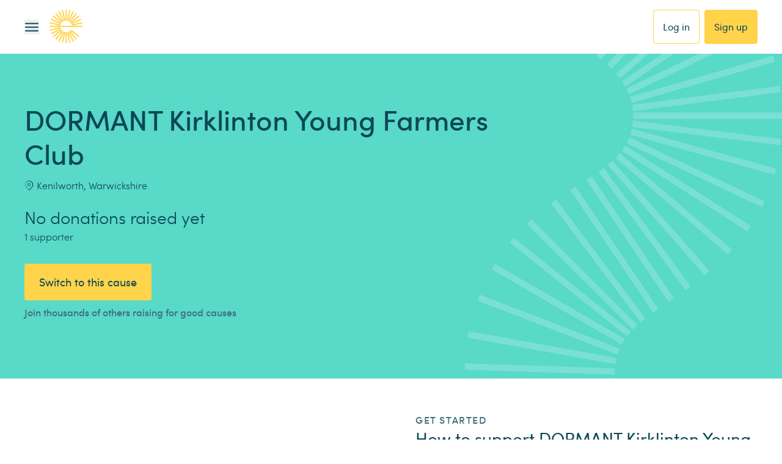

--- FILE ---
content_type: application/javascript; charset=UTF-8
request_url: https://dev.visualwebsiteoptimizer.com/dcdn/settings.js?a=43122&settings_type=4&ts=1768314047&dt=spider&cc=US
body_size: 41530
content:
try{window.VWO = window.VWO || [];  window.VWO.data = window.VWO.data || {}; window.VWO.sTs = 1768314047;(function(){var VWOOmniTemp={};window.VWOOmni=window.VWOOmni||{};for(var key in VWOOmniTemp)Object.prototype.hasOwnProperty.call(VWOOmniTemp,key)&&(window.VWOOmni[key]=VWOOmniTemp[key]);(function(){window.VWO=window.VWO||[];var adobePrefix="easyfundprod";var getAccount=function(){return window.s_gi(window.s_account||adobePrefix)};var WAIT_TIME=100,analyticsTimer=0,dataSendingTimer;var v=[];v.add=function(w,o){v.push({w:w,o:o})};var sendData=function(){var s=getAccount();for(var i=0;i<v.length;i++){s[v[i].w]=v[i].o;v[i]=v[i].w}s.linkTrackVars=v.join(",");s.tl(true,"o","VWO Tracking");v.splice(0,v.length)};function waitForAnalyticsVariables(){if(window.s_gi){clearInterval(analyticsTimer);sendData()}else if(!analyticsTimer){analyticsTimer=setInterval((function(){waitForAnalyticsVariables()}),WAIT_TIME)}}window.VWO.push(["onVariationApplied",function(data){if(!data){return}var expId=data[1],variationId=data[2];var experimentList=[570,671];var campaignSettings={"693":111,"622":115,"681":109,"680":115,"690":109,"741":115,"560":89,"577":108,"712":127,"841":100,"848":106,"587":113,"521":89,"731":128,"711":124,"699":111,"688":111,"583":89,"625":108,"543":89,"494":89,"492":89,"504":89,"445":89,"556":89,"624":108,"455":89,"522":89,"715":126,"486":89,"490":89,"568":89,"444":89,"439":89,"451":89,"450":89,"753":117,"749":89,"724":130,"507":89,"691":111,"594":117,"682":117,"675":105,"653":115,"464":89,"472":89,"533":89,"694":111,"603":107,"607":115,"458":89,"509":89,"447":89,"597":113,"396":89,"802":106,"474":89,"835":12,"570":89,"590":114,"563":89,"427":89,"461":89,"673":112,"431":89,"633":114,"659":114,"836":12,"429":89,"808":205,"617":108,"523":89,"538":89,"812":112,"466":89,"719":112,"679":105,"449":89,"470":89,"692":111,"672":106,"537":89,"438":89,"440":89,"502":89,"629":113,"457":89,"434":89,"446":89,"761":115,"495":89,"437":89,"636":114,"426":89,"589":89,"599":116,"643":106,"794":112,"638":108,"608":105,"619":106,"596":105,"435":89,"854":112,"498":89,"631":114,"428":89,"469":89,"767":112,"448":89,"766":112,"561":89,"462":89,"475":89,"468":89,"613":89,"487":89,"541":89,"443":89,"524":89,"473":89,"548":89,"493":89,"618":106,"471":89,"467":89,"582":104,"695":111,"482":89,"634":114,"591":115,"547":89,"534":89,"558":89,"510":89,"575":103,"662":117,"489":89,"664":117,"459":89,"456":89,"569":89,"483":89,"452":89,"480":89,"592":89,"485":89,"442":89,"412":48,"586":112,"623":106,"696":111,"500":89,"614":114,"484":89,"513":89,"465":89,"488":89,"481":89,"478":89,"496":89,"654":115,"564":117,"421":86,"686":110,"565":89,"479":89,"501":89,"506":89,"491":89,"642":124,"477":89,"530":89,"499":89,"505":89,"536":89,"419":89,"641":115,"657":114,"508":89,"620":113,"511":89,"671":117,"423":13,"546":89,"585":104,"668":117,"460":89,"674":114,"424":89,"559":89,"430":89,"542":89,"621":115,"550":89,"386":1,"554":89,"593":113,"683":105,"584":107,"535":89,"525":89,"519":89,"497":89,"626":113,"632":114,"612":114,"503":89,"562":89,"595":113,"576":89,"395":89,"697":111,"574":109,"425":89,"578":110,"579":104,"580":105,"441":89,"581":106,"759":129,"733":89,"454":89,"476":89,"798":112,"785":112,"796":112,"751":114,"609":106,"721":128,"717":125,"725":105,"512":89,"710":112,"707":125,"703":123,"702":113,"677":113,"698":111};if(experimentList.indexOf(+expId)!==-1&&typeof _vwo_exp[expId].comb_n[variationId]!=="undefined"&&["VISUAL_AB","VISUAL","SPLIT_URL","SURVEY"].indexOf(_vwo_exp[expId].type)>-1){v.add("eVar"+campaignSettings[expId],"VWO-"+expId+":"+_vwo_exp[expId].comb_n[variationId]);if(v.length){clearTimeout(dataSendingTimer);dataSendingTimer=setTimeout(waitForAnalyticsVariables,WAIT_TIME)}}}])})();
        ;})();(function(){window.VWO=window.VWO||[];var pollInterval=100;var _vis_data={};var intervalObj={};var analyticsTimerObj={};var experimentListObj={};window.VWO.push(["onVariationApplied",function(data){if(!data){return}var expId=data[1],variationId=data[2];if(expId&&variationId&&["VISUAL_AB","VISUAL","SPLIT_URL"].indexOf(window._vwo_exp[expId].type)>-1){}}])})();window.VWO.push(['updateSettings',{"742":[{"name":"Back To School Campaign","sections":{"1":{"path":"","segment":{"2":1,"1":1},"segmentObj":{},"variations":{"2":"[{\"js\":\"<script type='text\\\/javascript'>\\\/\\\/wait for element to be loaded\\nfunction waitForElement(selector, callback) {\\n    const observer = new MutationObserver((mutations, observer) => {\\n        if (document.querySelector(selector)) {\\n            callback();\\n            observer.disconnect();\\n        }\\n    });\\n    observer.observe(document.body, { childList: true, subtree: true });\\n}\\n\\\/\\\/ retailer links \\nconst retailerLinks = [\\n    {\\n        selector : \\\"#Retailerlinks_card_column_0\\\",\\n        uri : \\\"https:\\\/\\\/www.easyfundraising.org.uk\\\/retailer\\\/tu-clothing\\\/visit\\\/?user_id=\\\"\\n    },\\n    {\\n        selector : \\\"#Retailerlinks_card_column_1\\\",\\n        uri : \\\"https:\\\/\\\/www.easyfundraising.org.uk\\\/retailer\\\/george-at-asda\\\/visit\\\/?user_id=\\\"\\n    },\\n    {\\n        selector : \\\"#Retailerlinks_card_column_2\\\",\\n        uri : \\\"https:\\\/\\\/www.easyfundraising.org.uk\\\/retailer\\\/marks-and-spencer\\\/visit\\\/?user_id=\\\"\\n    },\\n    {\\n        selector : \\\"#Retailerlinks_card_column_3\\\",\\n        uri : \\\"https:\\\/\\\/www.easyfundraising.org.uk\\\/retailer\\\/clarks\\\/visit\\\/?user_id=\\\"\\n    }\\n];\\n\\\/\\\/ check if this has run already\\nvar isActioned = false;\\n\\\/\\\/get user id from utag\\nvar checkInterval = setInterval(function(){\\n    \\n    if(window.utag != undefined && !isActioned){ \\n    clearInterval(checkInterval);\\n    isActioned = true;\\n    if(window.utag.data.user_authentication !== \\\"unauthenticated\\\"){ \\n        setUpLinks(utag.data.user_id);\\n    }\\n    else { \\n        console.log(\\\"unauthed\\\");\\n        loggedOutState();\\n    }\\n   }\\n}, 500);\\nfunction loggedOutState() { \\n    retailerLinks.forEach(function(link){ \\n    \\\/\\\/hide buttons\\n        waitForElement(link.selector, () =>  { \\n            const href = document.querySelector(link.selector).querySelector('a');\\n            href.innerHTML = \\\"Log in to view your links\\\";\\n            href.setAttribute('href', \\\"https:\\\/\\\/www.easyfundraising.org.uk\\\/login\\\/?reason=visit_isFacebookBotNotUser&forward-url=\\\"+encodeURIComponent(window.location));\\n            const button = document.querySelector(link.selector).querySelector(\\\"a[class^='style_button']\\\");\\n            button.style.display = \\\"none\\\";\\n        });\\n    \\n    });\\n    \\n    \\n}\\nfunction setUpLinks(userId){ \\n    \\\/\\\/ add the copied to clipboard modal to the page\\n    const copiedModal = document.createElement(\\\"div\\\");\\n    copiedModal.innerHTML = `<div id=\\\"SocialMedia_socialshare-clipboard-indicator\\\" style=\\\"letter-spacing: -0.05em; top: 50%; left: 50%; display: none; width: 210px; height: 90px; margin: -45px 0px 0px -105px;\\\" class=\\\"fixed transition-all duration-100 tracking-tighter top-2\\\/4 left-2\\\/4 w-40 bg-opacity-70 h-20 place-items-center bg-black text-white text-center z-50 rounded -mt-10 mr-0 mb-0 -ml-20 border-radius rounded-lg -mt-11 -ml-28 justify-center\\\">Copied To Clipboard<\\\/div>`;\\n    const retailerLinksContainer = document.querySelector(\\\"#Retailerlinks\\\");\\n    retailerLinksContainer.appendChild(copiedModal);\\n    retailerLinks.forEach(function(link){ \\n        waitForElement(link.selector, () => {\\n            const href = document.querySelector(link.selector).querySelector(\\\"a\\\");\\n            href.removeAttribute(\\\"href\\\");\\n            href.innerHTML = link.uri+userId+\\\"&origin=BTSLP\\\";\\n            const button = document.querySelector(link.selector).querySelector(\\\"a[class^='style_button']\\\");\\n            button.removeAttribute(\\\"href\\\");\\n            button.querySelector(\\\"span\\\").innerHTML = \\\"Copy Link\\\";\\n            button.addEventListener(\\\"click\\\", function(){ \\n                navigator.clipboard.writeText(link.uri+userId+\\\"&origin=BTSCP\\\");\\n                \\n                \\\/\\\/popup\\n                document.querySelector(\\\"#SocialMedia_socialshare-clipboard-indicator\\\").style.display = \\\"flex\\\";\\n                setTimeout(function(){\\n                document.querySelector(\\\"#SocialMedia_socialshare-clipboard-indicator\\\").style.display = \\\"none\\\";    \\n                }, 1000);\\n            });\\n        });\\n    });\\n}<\\\/script><style>@media screen and (min-width: 1024px) {\\n    .campaign-content-block-column:not(.h-auto) { \\n        min-height: auto;\\n    }\\n}<\\\/style>\",\"xpath\":\"HEAD\"}]","1":"[]"}}},"globalCode":{},"isSpaRevertFeatureEnabled":false,"ps":true,"ss":null,"version":4,"segment_code":"true","goals":{"1":{"urlRegex":"^.*$","excludeUrl":"","type":"ENGAGEMENT"}},"exclude_url":"","pc_traffic":100,"isEventMigrated":true,"clickmap":0,"manual":false,"status":"RUNNING","multiple_domains":0,"urlRegex":"^https\\:\\\/\\\/easyfundraising\\.org\\.uk\\\/back\\-to\\-school\\-share\\-shop\\-link\\\/?(?:[\\?#].*)?$","muts":{"post":{"refresh":true,"enabled":true}},"ibe":0,"type":"VISUAL_AB","pgre":true,"combs":{"2":1,"1":0},"varSegAllowed":false,"ep":1722525073000,"comb_n":{"2":"Variation-1","1":"Control"}}],"871":[{"name":"GPT-274 Step-1 optimisations - Variation 1","sections":{"1":{"path":"","segment":{"2":1,"1":1},"segmentObj":{},"variations":{"2":"[{\"js\":\"<script type='text\\\/javascript'>let updateApplied = false;\\nfunction updateTitleText() {\\n  if (updateApplied) return;\\n  document.addEventListener('click', function (e) {\\n        const btn = e.target.closest('#continue-btn');\\n        if (btn) {\\n          if (window.VWO) {\\n            window.VWO.push(['track.goalConversion', 1]);\\n          }\\n        }\\n      }); \\n  const titleEl = document.querySelector('p[class^=\\\"style_title__\\\"]');\\n  if (titleEl && titleEl.textContent !== \\\"You\\u2019ve chosen to earn free cashback for\\\") {\\n    titleEl.textContent = \\\"You\\u2019ve chosen to earn free cashback for\\\";\\n    const descEl = document.querySelector('p[class^=\\\"style_description__\\\"]');\\n    if (descEl) {\\n      descEl.remove();\\n    }\\n    const button = Array.from(document.querySelectorAll('button')).find(btn =>\\n      btn.textContent.trim() === \\\"Continue\\\"\\n    );\\n    if (button) {\\n      button.style.backgroundColor = \\\"rgb(255 212 74\\\/var(--tw-bg-opacity,1))\\\";\\n      button.id = \\\"continue-btn\\\";\\n    }\\n    updateApplied = true;\\n  } else {\\n    setTimeout(updateTitleText, 500);\\n  }\\n}\\nupdateTitleText();<\\\/script>\",\"xpath\":\"HEAD\"}]","1":"[]"}}},"globalCode":{},"isSpaRevertFeatureEnabled":false,"ps":false,"ss":null,"version":4,"segment_code":"true","goals":{"1":{"urlRegex":"^http\\:\\\/\\\/vwo_d_experience\\\/?(?:[\\?#].*)?$","excludeUrl":"","type":"ON_PAGE"}},"exclude_url":"^https\\:\\\/\\\/easyfundraising\\.org\\.uk\\\/support\\-a\\-good\\-cause\\\/step\\-1\\?char\\=122539(?:#.*)?$","pc_traffic":100,"isEventMigrated":true,"clickmap":0,"manual":false,"status":"RUNNING","multiple_domains":0,"urlRegex":"^https\\:\\\/\\\/easyfundraising\\.org\\.uk\\\/support\\-a\\-good\\-cause\\\/step\\-1\\?char\\=.*$","muts":{"post":{"refresh":true,"enabled":true}},"ibe":0,"type":"DEPLOY","pgre":true,"combs":{"2":1,"1":0},"varSegAllowed":false,"ep":1750844842000,"comb_n":{"2":"Variation-1","1":"Original"}}],"570":[{"name":"Mobile App - QR Code on Desktop","sections":{"1":{"path":"","segment":{"2":1,"1":1,"3":1},"segmentObj":{},"variations":{"2":"[{\"js\":\"var ctx=vwo_$(x),el;\\n\\\/*vwo_debug log(\\\"content\\\",\\\"#appstore-easyfundraising-app-hero\\\"); vwo_debug*\\\/;\\nel=vwo_$(\\\"#appstore-easyfundraising-app-hero\\\");\\nel;vwo_$(\\\"#appstore-easyfundraising-app-hero\\\").each(function(){\\nvwo_$(this).vwoAttr(\\\"href\\\", \\\"https:\\\/\\\/apps.apple.com\\\/gb\\\/app\\\/easyfundraising\\\/id915474725?pt=857672&ct=qr-test-control&mt=8\\\\n\\\");\\nvwo_$(this).vwoAttr(\\\"class\\\", \\\"md:mr-4 mb-3 lg:mb-0 \\\");\\nvwo_$(this).children().eq(0).vwoAttr(\\\"class\\\", \\\"mx-auto md:mx-0 \\\")\\n});\\nel=vwo_$(\\\"#appstore-easyfundraising-app-hero\\\");\\nel;\",\"xpath\":\"#appstore-easyfundraising-app-hero\"},{\"js\":\"var ctx=vwo_$(x),el;\\n\\\/*vwo_debug log(\\\"content\\\",\\\"#appstore-easyfundraising-app-top_features\\\"); vwo_debug*\\\/;\\nel=vwo_$(\\\"#appstore-easyfundraising-app-top_features\\\");\\nel;vwo_$(\\\"#appstore-easyfundraising-app-top_features\\\").each(function(){\\nvwo_$(this).vwoAttr(\\\"href\\\", \\\"https:\\\/\\\/apps.apple.com\\\/gb\\\/app\\\/easyfundraising\\\/id915474725?pt=857672&ct=qr-test-control\\\")\\n});\\nel=vwo_$(\\\"#appstore-easyfundraising-app-top_features\\\");\\nel;\",\"xpath\":\"#appstore-easyfundraising-app-top_features\"},{\"js\":\"var ctx=vwo_$(x),el;\\n\\\/*vwo_debug log(\\\"content\\\",\\\"#appstore-easyfundraising-app-testimonials\\\"); vwo_debug*\\\/;\\nel=vwo_$(\\\"#appstore-easyfundraising-app-testimonials\\\");\\nel;vwo_$(\\\"#appstore-easyfundraising-app-testimonials\\\").each(function(){\\nvwo_$(this).vwoAttr(\\\"href\\\", \\\"https:\\\/\\\/apps.apple.com\\\/gb\\\/app\\\/easyfundraising\\\/id915474725?pt=857672&ct=qr-test-control\\\")\\n});\\nel=vwo_$(\\\"#appstore-easyfundraising-app-testimonials\\\");\\nel;\",\"xpath\":\"#appstore-easyfundraising-app-testimonials\"},{\"js\":\"var ctx=vwo_$(x),el;\\n\\\/*vwo_debug log(\\\"content\\\",\\\"#playstore-easyfundraising-app-hero\\\"); vwo_debug*\\\/;\\nel=vwo_$(\\\"#playstore-easyfundraising-app-hero\\\");\\nel;vwo_$(\\\"#playstore-easyfundraising-app-hero\\\").each(function(){\\nvwo_$(this).vwoAttr(\\\"href\\\", \\\"https:\\\/\\\/play.google.com\\\/store\\\/apps\\\/details?id=com.ef.easyfundraising&referrer=utm_source=easyfundraising&utm_medium=referral&utm_campaign=qr-test-control&utm_content=hero\\\");\\nvwo_$(this).children().eq(0).vwoAttr(\\\"class\\\", \\\"mx-auto md:mx-0 \\\")\\n});\\nel=vwo_$(\\\"#playstore-easyfundraising-app-hero\\\");\\nel;\",\"xpath\":\"#playstore-easyfundraising-app-hero\"},{\"js\":\"var ctx=vwo_$(x),el;\\n\\\/*vwo_debug log(\\\"content\\\",\\\"#playstore-easyfundraising-app-top_features\\\"); vwo_debug*\\\/;\\nel=vwo_$(\\\"#playstore-easyfundraising-app-top_features\\\");\\nel;vwo_$(\\\"#playstore-easyfundraising-app-top_features\\\").each(function(){\\nvwo_$(this).vwoAttr(\\\"href\\\", \\\"https:\\\/\\\/play.google.com\\\/store\\\/apps\\\/details?id=com.ef.easyfundraising&referrer=utm_source=easyfundraising&utm_medium=referral&utm_campaign=qr-test-control&utm_content=top_features\\\")\\n});\\nel=vwo_$(\\\"#playstore-easyfundraising-app-top_features\\\");\\nel;\",\"xpath\":\"#playstore-easyfundraising-app-top_features\"},{\"js\":\"var ctx=vwo_$(x),el;\\n\\\/*vwo_debug log(\\\"content\\\",\\\"#playstore-easyfundraising-app-testimonials\\\"); vwo_debug*\\\/;\\nel=vwo_$(\\\"#playstore-easyfundraising-app-testimonials\\\");\\nel;vwo_$(\\\"#playstore-easyfundraising-app-testimonials\\\").each(function(){\\nvwo_$(this).vwoAttr(\\\"href\\\", \\\"https:\\\/\\\/play.google.com\\\/store\\\/apps\\\/details?id=com.ef.easyfundraising&referrer=utm_source=easyfundraising&utm_medium=referral&utm_campaign=qr-test-control&utm_content=testimonials\\\")\\n});\\nel=vwo_$(\\\"#playstore-easyfundraising-app-testimonials\\\");\\nel;\",\"xpath\":\"#playstore-easyfundraising-app-testimonials\"}]","1":"[]","3":"[{\"js\":\"var ctx=vwo_$(x),el;\\n\\\/*vwo_debug log(\\\"remove\\\",\\\"#appstore-easyfundraising-app-hero > img:nth-of-type(1)\\\"); vwo_debug*\\\/;\\nel=vwo_$(\\\"#appstore-easyfundraising-app-hero > img:nth-of-type(1)\\\");\\nel.vwoCss({\\\"display\\\":\\\"none !important\\\"});\",\"xpath\":\"#appstore-easyfundraising-app-hero > img:nth-of-type(1)\"},{\"js\":\"var ctx=vwo_$(x),el;\\n\\\/*vwo_debug log(\\\"remove\\\",\\\"#playstore-easyfundraising-app-hero > img:nth-of-type(1)\\\"); vwo_debug*\\\/;\\nel=vwo_$(\\\"#playstore-easyfundraising-app-hero > img:nth-of-type(1)\\\");\\nel.vwoCss({\\\"display\\\":\\\"none !important\\\"});\",\"xpath\":\"#playstore-easyfundraising-app-hero > img:nth-of-type(1)\"},{\"js\":\"var ctx=vwo_$(x),el;\\n\\\/*vwo_debug log(\\\"addElement\\\",\\\".py-6 > div:nth-of-type(1) > p:nth-of-type(1)\\\"); vwo_debug*\\\/;\\nel=vwo_$(\\\".py-6 > div:nth-of-type(1) > p:nth-of-type(1)\\\");\\nel;\\n!el.parent().find('[vwo-op-1716983665904=\\\"\\\"]').length && el.vwoElement({\\\"position\\\":\\\"after\\\",\\\"html\\\":\\\"<img src=\\\\\\\"\\\/\\\/useruploads.visualwebsiteoptimizer.com\\\/useruploads\\\/43122\\\/images\\\/c2e4af9b1b142a68c6de01cfbf01ef32_qrcodetest.png\\\\\\\" vwo-element-id=\\\\\\\"1674145482918\\\\\\\" height=\\\\\\\"144\\\\\\\" width=\\\\\\\"854\\\\\\\" alt=\\\\\\\"\\\\\\\" title=\\\\\\\"\\\\\\\" border=\\\\\\\"\\\\\\\" vwo-op-1716983665904=\\\\\\\"\\\\\\\">\\\"});\",\"xpath\":\".py-6 > div:nth-of-type(1)\"},{\"js\":\"var ctx=vwo_$(x),el;\\n\\\/*vwo_debug log(\\\"addElement\\\",\\\".container.py-12.px-3 > div:nth-of-type(2)\\\"); vwo_debug*\\\/;\\nel=vwo_$(\\\".container.py-12.px-3 > div:nth-of-type(2)\\\");\\nel;\\n!el.find('[vwo-op-1716983665906=\\\"\\\"]').length && el.vwoElement({\\\"position\\\":\\\"prepend\\\",\\\"html\\\":\\\"<img src=\\\\\\\"\\\/\\\/useruploads.visualwebsiteoptimizer.com\\\/useruploads\\\/43122\\\/images\\\/7fe98e2a397ea0d5e2ad45a3e4bbfb3a_qrcodetestt.png\\\\\\\" vwo-element-id=\\\\\\\"1674204652342\\\\\\\" height=\\\\\\\"144\\\\\\\" width=\\\\\\\"464\\\\\\\" alt=\\\\\\\"\\\\\\\" title=\\\\\\\"\\\\\\\" border=\\\\\\\"\\\\\\\" vwo-op-1716983665906=\\\\\\\"\\\\\\\">\\\"});\\n\\\/*vwo_debug log(\\\"remove\\\",\\\"#appstore-easyfundraising-app-top_features > img:nth-of-type(1)\\\"); vwo_debug*\\\/;\\nel=vwo_$(\\\"#appstore-easyfundraising-app-top_features > img:nth-of-type(1)\\\");\\nel.vwoCss({\\\"display\\\":\\\"none !important\\\"});\\n\\\/*vwo_debug log(\\\"remove\\\",\\\"#playstore-easyfundraising-app-top_features > img:nth-of-type(1)\\\"); vwo_debug*\\\/;\\nel=vwo_$(\\\"#playstore-easyfundraising-app-top_features > img:nth-of-type(1)\\\");\\nel.vwoCss({\\\"display\\\":\\\"none !important\\\"});\",\"xpath\":\"#mobile-app-landing-page > div:nth-of-type(2) > div:nth-of-type(2)\"},{\"js\":\"var ctx=vwo_$(x),el;\\n\\\/*vwo_debug log(\\\"addElement\\\",\\\"#testimonials > div:nth-of-type(1) > div:nth-of-type(2)\\\"); vwo_debug*\\\/;\\nel=vwo_$(\\\"#testimonials > div:nth-of-type(1) > div:nth-of-type(2)\\\");\\nel;\\n!el.find('[vwo-op-1716983665910=\\\"\\\"]').length && el.vwoElement({\\\"position\\\":\\\"prepend\\\",\\\"html\\\":\\\"<img src=\\\\\\\"\\\/\\\/useruploads.visualwebsiteoptimizer.com\\\/useruploads\\\/43122\\\/images\\\/7fe98e2a397ea0d5e2ad45a3e4bbfb3a_qrcodetestt.png\\\\\\\" vwo-element-id=\\\\\\\"1674204813843\\\\\\\" height=\\\\\\\"144\\\\\\\" width=\\\\\\\"484\\\\\\\" alt=\\\\\\\"\\\\\\\" title=\\\\\\\"\\\\\\\" border=\\\\\\\"\\\\\\\" vwo-op-1716983665910=\\\\\\\"\\\\\\\">\\\"});\\n\\\/*vwo_debug log(\\\"remove\\\",\\\"#appstore-easyfundraising-app-testimonials > img:nth-of-type(1)\\\"); vwo_debug*\\\/;\\nel=vwo_$(\\\"#appstore-easyfundraising-app-testimonials > img:nth-of-type(1)\\\");\\nel.vwoCss({\\\"display\\\":\\\"none !important\\\"});\\n\\\/*vwo_debug log(\\\"remove\\\",\\\"#playstore-easyfundraising-app-testimonials > img:nth-of-type(1)\\\"); vwo_debug*\\\/;\\nel=vwo_$(\\\"#playstore-easyfundraising-app-testimonials > img:nth-of-type(1)\\\");\\nel.vwoCss({\\\"display\\\":\\\"none !important\\\"});\",\"xpath\":\"#testimonials > div:nth-of-type(1) > div:nth-of-type(2)\"}]"}}},"globalCode":{"pre":"<script type='text\/javascript'>\n;(function(){try{var findReactInternalInstanceKey=function(element){return Object.keys(element).find(function(n){return n.startsWith(\"__reactInternalInstance$\")||n.startsWith(\"__reactFiber$\")})},getFiberNode=function(DOMNode,reactInternalsKey){if(DOMNode&&reactInternalsKey)return DOMNode[reactInternalsKey]},updateFiberNode=function(node,fiber,reactInternalsKey){var nodeName=(nodeName=node.nodeName)&&nodeName.toLowerCase();fiber.stateNode=node,fiber.child=null,fiber.tag=node.nodeType===Node.ELEMENT_NODE?5:6,fiber.type&&(fiber.type=fiber.elementType=\"vwo-\"+nodeName),fiber.alternate&&(fiber.alternate.stateNode=node),node[reactInternalsKey]=fiber};window.originalReplaceWith||(window.originalReplaceWith=vwo_$.fn.replaceWith),vwo_$.fn.replaceWith2&&!window.originalReplaceWithBeforeReact?window.originalReplaceWithBeforeReact=vwo_$.fn.replaceWith2:vwo_$.fn.replaceWith&&!window.originalReplaceWithBeforeReact&&(window.originalReplaceWithBeforeReact=vwo_$.fn.replaceWith),vwo_$.fn.replaceWith=vwo_$.fn.replaceWith2=function(i){var isInputANode,reactInternalsKey;return this.length?(isInputANode=\"object\"==typeof i?!0:!1,(reactInternalsKey=findReactInternalInstanceKey(this[0]))?i?this.each(function(t,e){var fiber=getFiberNode(e,reactInternalsKey),node=document.createElement(\"div\");node.innerHTML=isInputANode?i.nodeType===Node.TEXT_NODE?i.textContent:i.outerHTML:i,fiber&&updateFiberNode(node.firstChild,fiber,reactInternalsKey),node.firstChild&&(node.firstChild.__vwoControlOuterHTML=e.__vwoControlOuterHTML||e.outerHTML,node.firstChild.__vwoExpInnerHTML=node.firstChild.innerHTML),e.parentNode&&e.parentNode.replaceChild(node.firstChild,e)}):this:originalReplaceWithBeforeReact.apply(this,[].slice.call(arguments))):this},vwo_$.fn.html&&!window.originalHtmlBeforeReact&&(window.originalHtmlBeforeReact=vwo_$.fn.html),vwo_$.fn.html=function(n){if(!this.length)return this;this.each(function(t,e){e.hasOwnProperty(\"__vwoControlInnerHTML\")||(e.__vwoControlInnerHTML=e.innerHTML,e.__vwoExpInnerHTML=n)});var node,reactInternalsKey=findReactInternalInstanceKey(this[0]);return reactInternalsKey&&n&&((node=document.createElement(\"div\")).innerHTML=n),void 0===n?this[0]&&this[0].innerHTML:this.each(function(t,e){var isFirstChildReferred=!1,fiber=(reactInternalsKey&&node&&(isFirstChildReferred=1===e.childNodes.length&&1===node.childNodes.length),getFiberNode(isFirstChildReferred?e.firstChild:e,reactInternalsKey));e.innerHTML=n,fiber&&e&&updateFiberNode(isFirstChildReferred?e.firstChild:e,fiber,reactInternalsKey)})},vwo_$.fn.vwoReplaceWith=function(){if(this.length){var content=this[0].outerHTML;if(content)return vwo_$(this).replaceWith(content)}return this}}catch(e){console.info(e)}})()<\/script>","post":""},"isSpaRevertFeatureEnabled":false,"ps":true,"ss":{"csa":0},"version":4,"segment_code":"(_vwo_s().f_e(_vwo_s().dt(),'desktop'))","goals":{"1":{"urlRegex":"^.*$","excludeUrl":"","type":"ENGAGEMENT"}},"exclude_url":"","pc_traffic":100,"isEventMigrated":true,"clickmap":1,"manual":false,"status":"RUNNING","multiple_domains":0,"urlRegex":"^https\\:\\\/\\\/easyfundraising\\.org\\.uk\\\/easyfundraising\\-app\\\/?(?:[\\?#].*)?$","muts":{"post":{"refresh":true,"enabled":true}},"ibe":0,"type":"VISUAL_AB","pgre":true,"combs":{"2":0,"1":0,"3":1},"varSegAllowed":false,"ep":1674137927000,"comb_n":{"2":"Control","1":"Control","3":"QR-Code"}}],"669":[{"name":"EGG-228 | iOS DR guides page - showing instructions as a gif - V2 - abstract gif","sections":{"1":{"path":"","segment":{"2":1,"1":1},"segmentObj":{},"variations":{"2":"[{\"js\":\"<script type='text\\\/javascript'>vwo_$('#dr-guide-page')\\n\\t.replaceWith('<div class=\\\"z-1\\\"><h1 class=\\\"typography-v2-easy-base font-v2-medium m-v2-24 mb-0\\\">How to enable the Donation Reminder<\\\/h1><h2 class=\\\"typography-v2-easy-tiny font-v2-regular m-v2-24 my-0\\\">Never forget to raise free donations<\\\/h2><img src=\\\"https:\\\/\\\/easyfundraisingemail.s3.amazonaws.com\\\/2024\\\/WVO\\\/UU-552-iOS-DR-guides-page-test-abstract.gif\\\"><a class=\\\"block font-v2-easyweb typography-v2-easy-mini font-v2-regular mx-v2-24 mt-v2-24\\\" href=\\\"https:\\\/\\\/www.easyfundraising.org.uk\\\/donation-reminder\\\/guides\\\/safari-iphone\\\/permissions\\\/\\\">Can\\\\'t see the review bar?<\\\/a><\\\/div>')\\n <\\\/script><style>.m-v2-24 {\\n  margin: 24px; \\n}\\n\\n.mx-v2-24 {\\n  margin-left: 24px;\\n  margin-right: 24px;\\n}\\n\\n.mb-0 {\\n  margin-bottom: 0;\\n}\\n\\n.my-0 {\\n  margin-bottom: 0;\\n  margin-top: 0;\\n}\\n\\n.mt-v2-24 {\\n  margin-top: 24px;\\n}<\\\/style>\",\"xpath\":\"HEAD\"}]","1":"[]"}}},"globalCode":{},"isSpaRevertFeatureEnabled":false,"ps":false,"ss":{"csa":0},"version":4,"segment_code":"((_vwo_s().f_e(_vwo_s().de(),'ipod') || _vwo_s().f_e(_vwo_s().de(),'ipad') || _vwo_s().f_e(_vwo_s().de(),'iphone')))","goals":{"1":{"urlRegex":"^http\\:\\\/\\\/vwo_d_experience\\\/?(?:[\\?#].*)?$","excludeUrl":"","type":"ON_PAGE"}},"exclude_url":"","pc_traffic":100,"isEventMigrated":true,"clickmap":0,"manual":false,"status":"RUNNING","multiple_domains":0,"urlRegex":"^https\\:\\\/\\\/easyfundraising\\.org\\.uk\\\/donation\\-reminder\\\/guides\\\/safari\\-iphone\\\/?(?:[\\?#].*)?$","muts":{"post":{"refresh":true,"enabled":true}},"ibe":0,"type":"DEPLOY","pgre":true,"combs":{"2":1,"1":0},"varSegAllowed":false,"ep":1705507526000,"comb_n":{"2":"V2---abstract-gif","1":"Original"}}],"630":[{"name":"Irwin Mitchell - Confirmation - Suppress DR Banner","sections":{"1":{"path":"","segment":{"2":1,"1":1},"segmentObj":{},"variations":{"2":"[{\"js\":\"var ctx=vwo_$(x),el;\\n\\\/*vwo_debug log(\\\"remove\\\",\\\"#productDonationReminder\\\"); vwo_debug*\\\/;\\nel=vwo_$(\\\"#productDonationReminder\\\");\\nel.vwoCss({\\\"display\\\":\\\"none !important\\\"});\",\"xpath\":\"#productDonationReminder\"}]","1":"[]"}}},"globalCode":{},"isSpaRevertFeatureEnabled":false,"ps":false,"ss":null,"version":4,"segment_code":"true","goals":{"1":{"urlRegex":"^.*$","excludeUrl":"","type":"ENGAGEMENT"}},"exclude_url":"","pc_traffic":100,"isEventMigrated":true,"clickmap":0,"manual":false,"status":"RUNNING","multiple_domains":0,"urlRegex":"^https\\:\\\/\\\/easyfundraising\\.org\\.uk\\\/irwin\\-mitchell\\-confirmation\\\/?(?:[\\?#].*)?$","muts":{"post":{"refresh":true,"enabled":true}},"ibe":0,"type":"VISUAL_AB","pgre":true,"combs":{"2":1,"1":0},"varSegAllowed":false,"ep":1696361056000,"comb_n":{"2":"Variation-1","1":"Control"}}],"873":[{"name":"Create an account - Must reside in UK","sections":{"1":{"path":"","segment":{"2":1,"1":1},"segmentObj":{},"variations":{"2":"[{\"js\":\"<script type='text\\\/javascript'>\\\/\\\/wait for element to be loaded\\nfunction waitForElement(selector, callback) {\\n    const observer = new MutationObserver((mutations, observer) => {\\n        if (document.querySelector(selector)) {\\n            callback();\\n            observer.disconnect();\\n        }\\n    });\\n    observer.observe(document.body, { childList: true, subtree: true });\\n}\\nwaitForElement(\\\"#create-an-account-landing-page > div.flex.items-center.justify-center.flex-col.typography-v2-easy-premini.gap-v2-16.md\\\\\\\\:flex-row.md\\\\\\\\:typography-v2-easy-mini.lg\\\\\\\\:gap-v2-24\\\", () => { \\n    const container = document.querySelector(\\\"#create-an-account-landing-page > div.flex.items-center.justify-center.flex-col.typography-v2-easy-premini.gap-v2-16.md\\\\\\\\:flex-row.md\\\\\\\\:typography-v2-easy-mini.lg\\\\\\\\:gap-v2-24\\\");\\n    console.log(container);\\n    container.insertAdjacentHTML(\\\"afterend\\\", `<span id=\\\"ukresidentterms\\\">To use easyfundraising, you must reside permanently in the UK.<\\\/span>`);\\n});<\\\/script><style>#ukresidentterms { \\n    text-align: center;\\n}<\\\/style>\",\"xpath\":\"HEAD\"}]","1":"[]"}}},"globalCode":{},"isSpaRevertFeatureEnabled":false,"ps":true,"ss":null,"version":4,"segment_code":"true","goals":{"1":{"urlRegex":"^.*$","excludeUrl":"","type":"ENGAGEMENT"}},"exclude_url":"","pc_traffic":100,"isEventMigrated":true,"clickmap":0,"manual":false,"status":"RUNNING","multiple_domains":0,"urlRegex":"^https\\:\\\/\\\/easyfundraising\\.org\\.uk\\\/create\\-an\\-account\\\/?(?:[\\?#].*)?$","muts":{"post":{"refresh":true,"enabled":true}},"ibe":0,"type":"VISUAL_AB","pgre":true,"combs":{"2":1,"1":0},"varSegAllowed":false,"ep":1750848772000,"comb_n":{"2":"UK-Resident","1":"Control"}}],"606":[{"name":"macOS permissions page - removing woman","sections":{"1":{"path":"","segment":{"2":1,"1":1},"segmentObj":{},"variations":{"2":"[{\"js\":\"var ctx=vwo_$(x),el;\\n\\\/*vwo_debug log(\\\"remove\\\",\\\".-ml-v2-72\\\"); vwo_debug*\\\/;\\nel=vwo_$(\\\".-ml-v2-72\\\");\\nel.vwoCss({\\\"display\\\":\\\"none !important\\\"});\",\"xpath\":\".-ml-v2-72\"}]","1":"[]"}}},"globalCode":{},"isSpaRevertFeatureEnabled":false,"ps":true,"ss":null,"version":4,"segment_code":"true","goals":{"1":{"urlRegex":"^.*$","excludeUrl":"","type":"ENGAGEMENT"}},"exclude_url":"","pc_traffic":100,"isEventMigrated":true,"clickmap":0,"manual":false,"status":"RUNNING","multiple_domains":0,"urlRegex":"^https\\:\\\/\\\/easyfundraising\\.org\\.uk\\\/donation\\-reminder\\\/guides\\\/safari\\-macos\\-permissions\\\/?(?:[\\?#].*)?$","muts":{"post":{"refresh":true,"enabled":true}},"ibe":0,"type":"VISUAL_AB","pgre":true,"combs":{"2":1,"1":0},"varSegAllowed":false,"ep":1688137204000,"comb_n":{"2":"Variation-1","1":"Control"}}],"557":[{"name":"Enable Donation Reminder: Redirect iPad Traffic (Macmillan)","sections":{"1":{"path":"","variationsRegex":{"2":"^https\\:\\\/\\\/easyfundraising\\.org\\.uk\\\/donation\\-reminder\\\/guides\\\/safari\\-ipad\\-macmillan\\\/?(?:[\\?#].*)?$","1":"^https\\:\\\/\\\/easyfundraising\\.org\\.uk\\\/donation\\-reminder\\\/guides\\\/safari\\-iphone\\-macmillan\\\/?(?:[\\?#].*)?$"},"segmentObj":{},"variations":{"2":"https:\/\/www.easyfundraising.org.uk\/donation-reminder\/guides\/safari-ipad-macmillan\/","1":"https:\/\/www.easyfundraising.org.uk\/donation-reminder\/guides\/safari-iphone-macmillan\/"},"segment":{"2":1,"1":1}}},"globalCode":{},"comb_n":{"2":"Variation-1","1":"Control"},"ps":true,"ss":{"csa":0},"version":4,"combs":{"2":1,"1":0},"pgre":true,"goals":{"1":{"urlRegex":"^.*$","excludeUrl":"","type":"ENGAGEMENT"}},"varSegAllowed":false,"clickmap":0,"isEventMigrated":true,"status":"RUNNING","multiple_domains":0,"ep":1666205238000,"type":"SPLIT_URL","ibe":1,"urlRegex":"^https\\:\\\/\\\/easyfundraising\\.org\\.uk\\\/donation\\-reminder\\\/guides\\\/safari\\-iphone\\-macmillan\\\/?(?:[\\?#].*)?$","manual":false,"segment_code_v2":"(_vwo_s().f_e(_vwo_s().dt(), 'desktop') || _vwo_s().f_e(_vwo_s().dt(), 'tablet'))","pc_traffic":100,"exclude_url":"","segment_code":"(_vwo_s().f_nin(_vwo_s().de(), 'ipod') && _vwo_s().f_nin(_vwo_s().de(), 'iphone') && _vwo_s().f_nin(_vwo_s().de(), 'winphone') && _vwo_s().f_nin(_vwo_s().de(), 'android') && _vwo_s().f_nin(_vwo_s().de(), 'googletv') && _vwo_s().f_nin(_vwo_s().de(), 'symbian') && _vwo_s().f_nin(_vwo_s().de(), 'blackberry')) || ((_vwo_s().f_e(_vwo_s().de(), 'android')) && (_vwo_s().f_con(_vwo_s().ua(), 'tablet'))) || (_vwo_s().f_re_i(_vwo_s().ua(), 'windows nt.*?touch|playbook.*?rim tablet'))"}],"885":[{"name":"Fundraising Ideas - Lead Sign Up - Lead Sign Up","sections":{"1":{"path":"","segment":{"2":1,"1":1},"segmentObj":{},"variations":{"2":"[{\"js\":\"<script type='text\\\/javascript'>\\\/\\\/wait for element to be loaded\\nfunction waitForElement(selector, callback) {\\n    const observer = new MutationObserver((mutations, observer) => {\\n        if (document.querySelector(selector)) {\\n            callback();\\n            observer.disconnect();\\n        }\\n    });\\n    observer.observe(document.body, { childList: true, subtree: true });\\n}\\nwaitForElement(\\\"#Hero div[class*='style_content__\\\", () => {\\n    const container = document.querySelector(\\\"#Hero div[class*='style_content__']\\\");\\n    const signUpContainer = `<div class=\\\"fundraising-ideas-lead-sign-up\\\">\\n    <div class=\\\"header\\\"><p>Subscribe to our newsletter!<small>By subscribing to receive emails, you confirm that you have read and agree to the easyfundraising <a style=\\\"color:#2978C2\\\" href=\\\"\\\/terms\\\/supporter\\\">Terms and Conditions<\\\/a> and <a style=\\\"color:#2978C2\\\" href=\\\"\\\/privacy\\\">Privacy Policy<\\\/a><\\\/small><\\\/p><\\\/div><div class=\\\"form\\\">\\n    <div class=\\\"form-items\\\">\\n    <label>\\n    Email address \\n    <span class=\\\"error\\\">Error\\n    <\\\/span>\\n    <input type='email' id=\\\"EmailInputLeadSignup\\\" name=\\\"email\\\"\\\/><\\\/label>\\n    <button id=\\\"EmailButtonLeadSignup\\\">Subscribe<\\\/button>\\n    <\\\/div>\\n    <div class=\\\"confirmation\\\">\\n        <span><svg xmlns=\\\"http:\\\/\\\/www.w3.org\\\/2000\\\/svg\\\" width=\\\"32\\\" height=\\\"32\\\" viewBox=\\\"0 0 32 32\\\" fill=\\\"none\\\">\\n  <path d=\\\"M16 31.6C24.6157 31.6 31.6 24.6157 31.6 16C31.6 7.38438 24.6157 0.400024 16 0.400024C7.38438 0.400024 0.400024 7.38438 0.400024 16C0.400024 24.6157 7.38438 31.6 16 31.6Z\\\" fill=\\\"#F3FFF9\\\"><\\\/path>\\n  <path d=\\\"M31.6008 16C31.6008 24.616 24.6168 31.6 16.0008 31.6C13.4568 31.6 11.0568 30.992 8.93683 29.912C10.3528 30.344 11.8568 30.568 13.4088 30.568C22.0248 30.568 29.0088 23.584 29.0088 14.968C29.0088 8.89603 25.5368 3.63203 20.4728 1.05603C26.9128 2.97603 31.6008 8.93603 31.6008 16Z\\\" fill=\\\"#01914C\\\"><\\\/path>\\n  <path d=\\\"M16 0.8C7.6184 0.8 0.8 7.6184 0.8 16C0.8 24.3816 7.6184 31.2 16 31.2C24.3816 31.2 31.2 24.3816 31.2 16C31.2 7.6184 24.3816 0.8 16 0.8ZM16 32C7.1776 32 0 24.8224 0 16C0 7.1776 7.1776 0 16 0C24.8224 0 32 7.1776 32 16C32 24.8224 24.8224 32 16 32Z\\\" fill=\\\"#0C4758\\\"><\\\/path>\\n  <path d=\\\"M14.0023 22.5624C13.5159 22.5624 13.0279 22.3992 12.6271 22.0688L7.75914 18.0624C6.83594 17.3024 6.70314 15.9376 7.46314 15.0136C8.22234 14.0912 9.58794 13.9576 10.5111 14.7176L13.8671 17.48L21.3391 10.0696C22.1887 9.22722 23.5583 9.23282 24.4015 10.0816C25.2439 10.9304 25.2383 12.3024 24.3887 13.144L15.5271 21.9336C15.1071 22.3504 14.5559 22.5616 14.0015 22.5616L14.0023 22.5624Z\\\" fill=\\\"white\\\"><\\\/path>\\n  <path d=\\\"M24.3856 13.144L15.5296 21.936C15.1056 22.352 14.5536 22.56 14.0016 22.56C13.5136 22.56 13.0256 22.4 12.6256 22.064L12.4976 21.96C12.7296 21.864 12.9376 21.72 13.1296 21.536L21.9936 12.744C22.8416 11.904 22.8416 10.528 22.0016 9.68002C21.9856 9.66402 21.9696 9.64802 21.9536 9.64002C22.7616 9.26402 23.7456 9.41602 24.4016 10.08C25.2416 10.928 25.2416 12.304 24.3856 13.144Z\\\" fill=\\\"#01914C\\\"><\\\/path>\\n  <path d=\\\"M14.0024 22.9608C13.4096 22.9608 12.8304 22.7536 12.3736 22.376L7.50563 18.3696C6.41283 17.4696 6.25603 15.8496 7.15523 14.7576C7.59043 14.2288 8.20483 13.9016 8.88803 13.8352C9.56563 13.7704 10.2376 13.972 10.7664 14.4072L13.844 16.9408L21.0592 9.78482C22.064 8.78802 23.692 8.79682 24.6872 9.79922C25.1704 10.2856 25.4344 10.9312 25.432 11.6168C25.4288 12.3024 25.1592 12.9456 24.672 13.428L15.812 22.2176C15.328 22.6976 14.6864 22.9616 14.004 22.9616L14.0024 22.9608ZM9.13923 14.6232C9.08163 14.6232 9.02243 14.6256 8.96483 14.6312C8.49523 14.6768 8.07203 14.9024 7.77203 15.2664C7.15363 16.0176 7.26163 17.1328 8.01363 17.752L12.8816 21.7584C13.5608 22.3168 14.6248 22.2656 15.2464 21.6488L24.1072 12.8592C24.4432 12.5272 24.628 12.0848 24.6304 11.6128C24.632 11.1416 24.4504 10.6968 24.1184 10.3624C23.4328 9.67202 22.312 9.66642 21.6216 10.352L14.1496 17.7632C14.0032 17.9072 13.772 17.9192 13.6136 17.788L10.2576 15.0248C9.93843 14.7624 9.54643 14.6232 9.13923 14.6232Z\\\" fill=\\\"#0C4758\\\"><\\\/path>\\n<\\\/svg><\\\/span>\\n        <p class=\\\"heading\\\">Thanks for joining our newsletter!<\\\/p>\\n        <p class=\\\"body\\\"><span id=\\\"EmailSignUpValue\\\"><\\\/span> will receive updates on how to make fundraising a piece of cake! You can unsubscribe at any time using the unsubscribe link in the email.<\\\/p>\\n    <\\\/div>\\n    <\\\/div>\\n    <\\\/div>`;\\n    container.insertAdjacentHTML('beforeend', signUpContainer);\\n    const emailInputLeadSignup = document.querySelector(\\\"#EmailInputLeadSignup\\\");\\n    const emailButtonLeadSignup = document.querySelector(\\\"#EmailButtonLeadSignup\\\");\\n    emailButtonLeadSignup.addEventListener(\\\"click\\\", function () {\\n        const emailValue = emailInputLeadSignup.value;\\n        \\n        if(validate(emailValue)){ \\n            subscribeUser(emailValue)\\n        }\\n        else { \\n            showError('Email address must be in the correct format, like name@example.com');\\n        }\\n    });\\n    function subscribeUser(email) {\\n            var url = 'https:\\\/\\\/links.iterable.com\\\/lists\\\/publicAddSubscriberForm?publicIdString=196a8429-caa6-4044-b21c-76d10c71d223'\\n            var formData = new FormData();\\n            formData.append('email', email);\\n            fetch(url, {\\n                method: \\\"POST\\\",\\n                body: formData\\n            })\\n                .then(response => response.text()) \\\/\\\/ Assuming the server returns JSON\\n                .then(data => success(email))\\n                .catch(error => showError(error));\\n        \\n    }\\n    function validate(email) {\\n        var re = \\\/\\\\S+@\\\\S+\\\\.\\\\S+\\\/;\\n        return re.test(email);\\n    }\\n    function success(email) { \\n        const emailSignUpValue = document.querySelector(\\\"#EmailSignUpValue\\\");\\n        emailSignUpValue.textContent = email;\\n        const formWrapper = document.querySelector(\\\".fundraising-ideas-lead-sign-up .form\\\");\\n        formWrapper.classList.add(\\\"confirmed\\\");\\n        const formItems = document.querySelector(\\\".fundraising-ideas-lead-sign-up .form-items\\\");\\n        formItems.style.display = \\\"none\\\";\\n        const header = document.querySelector(\\\".fundraising-ideas-lead-sign-up .header\\\");\\n        header.style.display = \\\"none\\\";\\n        const confirmation = document.querySelector(\\\".fundraising-ideas-lead-sign-up .confirmation\\\");\\n        confirmation.style.display = \\\"block\\\";\\n    }\\n    function showError(text) { \\n        const errorText = document.querySelector(\\\".fundraising-ideas-lead-sign-up span.error\\\");\\n        errorText.innerHTML = text;\\n        const formItems = document.querySelector(\\\".fundraising-ideas-lead-sign-up .form-items\\\");\\n        formItems.classList.add(\\\"show-error\\\");\\n    }\\n});<\\\/script><style>#Hero { \\n    background-size: 100%;\\n    background-position: top;\\n}\\n\\n.fundraising-ideas-lead-sign-up {\\n\\n    display: inline-flex;\\n    flex-direction: column;\\n    justify-content: center;\\n    align-items: center;\\n    border-radius: 8px;\\n    border: 1px solid #E7EEEF;\\n    margin: 20px 0;\\n}\\n\\n.fundraising-ideas-lead-sign-up .header {\\n    display: flex;\\n    width: 440px;\\n    padding: 12px 16px;\\n    align-items: center;\\n    gap: 8px;\\n    border-bottom: 1px solid #E7EEEF;\\n    background: #FFFFFF;\\n\\n    border-top-right-radius: 8px;\\n    border-top-left-radius: 8px;\\n}\\n\\n.fundraising-ideas-lead-sign-up p {\\n\\n    flex: 1 0 0;\\n    color: #0C4758;\\n    \\\/* Mini\\\/Semi Bold *\\\/\\n    font-family: \\\"Sofia Pro\\\";\\n    font-size: 16px;\\n    font-style: normal;\\n    font-weight: 700;\\n    line-height: 24px;\\n    padding-bottom: 0;\\n}\\n.fundraising-ideas-lead-sign-up p small { \\n    display: block;\\n    font-weight: normal;\\n}\\n\\n.fundraising-ideas-lead-sign-up .form {\\n    display: flex;\\n    width: 440px;\\n    min-height: 128px;\\n    padding: 8px 16px 24px 16px;\\n    flex-direction: column;\\n    align-items: flex-start;\\n    background: #F8F8F8;\\n    gap: 32px;\\n    border-bottom-right-radius: 8px;\\n    border-bottom-left-radius: 8px;\\n\\n}\\n.fundraising-ideas-lead-sign-up .form.confirmed { \\n    background: #fff;\\n    border-top-right-radius: 8px;\\n    border-top-left-radius: 8px;\\n}\\n\\n.fundraising-ideas-lead-sign-up .form .form-items {\\n    display: flex;\\n    align-items: flex-end;\\n    gap: 12px;\\n\\n    align-self: stretch;\\n}\\n\\n.fundraising-ideas-lead-sign-up .form .form-items.show-error input {\\n    border: 1px solid #DF4A32;\\n}\\n\\n.fundraising-ideas-lead-sign-up .form .form-items.show-error span {\\n    display: flex;\\n}\\n\\n.fundraising-ideas-lead-sign-up .form span.error {\\n    border-radius: 2px;\\n    border-left: 4px solid #DF4A32;\\n    background: #FFF5F5;\\n    display: none;\\n    padding: 8px 16px;\\n    align-items: center;\\n    align-self: stretch;\\n    margin: 8px 0;\\n}\\n\\n.fundraising-ideas-lead-sign-up .form label {\\n    display: flex;\\n    flex-direction: column;\\n    align-items: flex-start;\\n    margin-top: 8px;\\n    flex: 1 0 0;\\n}\\n\\n.fundraising-ideas-lead-sign-up .form label input {\\n    display: flex;\\n    height: 48px;\\n    padding: 16px;\\n    margin-top: 8px;\\n    flex-direction: column;\\n    justify-content: center;\\n    align-items: flex-start;\\n    align-self: stretch;\\n    border-radius: 4px;\\n    border: 1px solid #6D919B;\\n    background: #FFFFFF;\\n}\\n\\n.fundraising-ideas-lead-sign-up .form button {\\n    display: flex;\\n    height: 48px;\\n    padding: 16px;\\n    justify-content: center;\\n    align-items: center;\\n    border-radius: 4px;\\n    border: 1px solid #FFD44A;\\n    background: #FFD44A;\\n}\\n\\n.fundraising-ideas-lead-sign-up .confirmation p.heading {\\n    \\\/* Tiny\\\/Semi Bold *\\\/\\n    font-family: \\\"Sofia Pro\\\";\\n    font-size: 18px;\\n    font-style: normal;\\n    font-weight: 700;\\n    line-height: 28px;\\n    \\\/* 155.556% *\\\/\\n    margin-top: 8px;\\n}\\n\\n.fundraising-ideas-lead-sign-up .confirmation p.body {\\n    \\\/* Mini\\\/Regular *\\\/\\n    font-family: \\\"Sofia Pro\\\";\\n    font-size: 16px;\\n    font-style: normal;\\n    font-weight: 400;\\n    line-height: 24px;\\n    \\\/* 150% *\\\/\\n    margin-top: 8px;\\n}\\n.fundraising-ideas-lead-sign-up .confirmation { \\n    display: none;\\n        padding: 24px 16px;\\n}\\n\\n\\n@media screen and (max-width: 470px) {\\n\\n    #Hero { \\n        background-image: none !important;\\n    }\\n\\n  .fundraising-ideas-lead-sign-up .header { \\n    display: flex;\\n    padding: 12px 16px;\\n    flex-direction: column;\\n    justify-content: center;\\n    align-items: flex-start;\\n    gap: 4px;\\n    align-self: stretch;\\n    width: auto;\\n  }\\n\\n.fundraising-ideas-lead-sign-up .form { \\n    display: flex;\\n    flex-direction: column;\\n    justify-content: center;\\n    align-items: center;\\n    gap: 32px;\\n    padding: 0;\\n    align-self: stretch;\\n    width: auto;\\n  }\\n.fundraising-ideas-lead-sign-up .form .form-items { \\n    display: flex;\\n    padding: 16px 16px 24px 16px;\\n    flex-direction: column;\\n    justify-content: center;\\n    align-items: flex-start;\\n    align-self: stretch;\\n}\\n  }\\n\\n  .fundraising-ideas-lead-sign-up .form .form-items label { \\n    display: flex;\\n    flex-direction: column;\\n    align-items: flex-start;\\n    align-self: stretch;\\n  }\\n\\n  .fundraising-ideas-lead-sign-up .form .form-items button { \\n    display: flex;\\n    height: 48px;\\n    padding: 16px;\\n    justify-content: center;\\n    align-items: center;\\n  }\\n\\n  .fundraising-ideas-lead-sign-up .form .confirmed { \\n    display: flex;\\n    width: 343px;\\n    height: 280px;\\n    flex-direction: column;\\n    justify-content: center;\\n    align-items: center;\\n    flex-shrink: 0;\\n  }\\n}<\\\/style>\",\"xpath\":\"HEAD\"}]","1":"[]"}}},"globalCode":{},"isSpaRevertFeatureEnabled":false,"ps":false,"ss":null,"version":4,"segment_code":"true","goals":{"1":{"urlRegex":"^http\\:\\\/\\\/vwo_d_experience\\\/?(?:[\\?#].*)?$","excludeUrl":"","type":"ON_PAGE"}},"exclude_url":"","pc_traffic":100,"isEventMigrated":true,"clickmap":0,"manual":false,"status":"RUNNING","multiple_domains":0,"urlRegex":"^https\\:\\\/\\\/easyfundraising\\.org\\.uk\\\/fundraising\\-ideas\\\/?(?:[\\?#].*)?$","muts":{"post":{"refresh":true,"enabled":true}},"ibe":0,"type":"DEPLOY","pgre":true,"combs":{"2":1,"1":0},"varSegAllowed":false,"ep":1754487867000,"comb_n":{"2":"Lead-Sign-Up","1":"Original"}}],"567":[{"name":"Enable Donation Reminder: Redirect iPad Traffic (Save the Children) (Cloned)","sections":{"1":{"path":"","variationsRegex":{"2":"^https\\:\\\/\\\/easyfundraising\\.org\\.uk\\\/donation\\-reminder\\\/guides\\\/safari\\-ipad\\-save\\-the\\-children\\\/?(?:[\\?#].*)?$","1":"^https\\:\\\/\\\/easyfundraising\\.org\\.uk\\\/donation\\-reminder\\\/guides\\\/safari\\-iphone\\-save\\-the\\-children\\\/?(?:[\\?#].*)?$"},"segmentObj":{},"variations":{"2":"https:\/\/www.easyfundraising.org.uk\/donation-reminder\/guides\/safari-ipad-save-the-children\/","1":"https:\/\/www.easyfundraising.org.uk\/donation-reminder\/guides\/safari-iphone-save-the-children\/"},"segment":{"2":1,"1":1}}},"globalCode":{},"comb_n":{"2":"Variation-1","1":"Control"},"ps":true,"ss":{"csa":0},"version":4,"combs":{"2":1,"1":0},"pgre":true,"goals":{"1":{"urlRegex":"^.*$","excludeUrl":"","type":"ENGAGEMENT"}},"varSegAllowed":false,"clickmap":0,"isEventMigrated":true,"status":"RUNNING","multiple_domains":0,"ep":1668525541000,"type":"SPLIT_URL","ibe":1,"urlRegex":"^https\\:\\\/\\\/easyfundraising\\.org\\.uk\\\/donation\\-reminder\\\/guides\\\/safari\\-iphone\\-save\\-the\\-children\\\/?(?:[\\?#].*)?$","manual":false,"segment_code_v2":"(_vwo_s().f_e(_vwo_s().dt(), 'desktop') || _vwo_s().f_e(_vwo_s().dt(), 'tablet'))","pc_traffic":100,"exclude_url":"","segment_code":"(_vwo_s().f_nin(_vwo_s().de(), 'ipod') && _vwo_s().f_nin(_vwo_s().de(), 'iphone') && _vwo_s().f_nin(_vwo_s().de(), 'winphone') && _vwo_s().f_nin(_vwo_s().de(), 'android') && _vwo_s().f_nin(_vwo_s().de(), 'googletv') && _vwo_s().f_nin(_vwo_s().de(), 'symbian') && _vwo_s().f_nin(_vwo_s().de(), 'blackberry')) || ((_vwo_s().f_e(_vwo_s().de(), 'android')) && (_vwo_s().f_con(_vwo_s().ua(), 'tablet'))) || (_vwo_s().f_re_i(_vwo_s().ua(), 'windows nt.*?touch|playbook.*?rim tablet'))"}],"572":[{"name":"Donation Reminder: QR Code Redirect - Android (Do Not Edit)","sections":{"1":{"path":"","variationsRegex":{"2":"^https\\:\\\/\\\/play\\.google\\.com\\\/store\\\/apps\\\/details\\?id\\=com\\.ef\\.easyfundraising&amp;referrer\\=utm_source%3Deasyfundraising%26utm_medium%3Dwebsite%26utm_campaign%3Dqr\\-test\\-treatment(?:#.*)?.*$","1":"^https\\:\\\/\\\/easyfundraising\\.org\\.uk\\\/donation\\-reminder\\\/redirect\\-test\\\/?(?:[\\?#].*)?$"},"segmentObj":{},"variations":{"2":"https:\/\/play.google.com\/store\/apps\/details?id=com.ef.easyfundraising&amp;referrer=utm_source%3Deasyfundraising%26utm_medium%3Dwebsite%26utm_campaign%3Dqr-test-treatment","1":"https:\/\/www.easyfundraising.org.uk\/donation-reminder\/redirect-test\/"},"segment":{"2":1,"1":1}}},"globalCode":{},"isSpaRevertFeatureEnabled":false,"ps":true,"ss":{"csa":0},"version":4,"combs":{"2":1,"1":0},"pgre":true,"goals":{"1":{"urlRegex":"^\\\/\\\/?(?:[\\?#].*)?$","excludeUrl":"","type":"ENGAGEMENT"}},"comb_n":{"2":"Variation-1","1":"Control"},"clickmap":1,"varSegAllowed":false,"status":"RUNNING","multiple_domains":1,"ep":1674139048000,"type":"SPLIT_URL","ibe":0,"urlRegex":"^https\\:\\\/\\\/easyfundraising\\.org\\.uk\\\/donation\\-reminder\\\/redirect\\-test\\\/?(?:[\\?#].*)?$","manual":false,"isEventMigrated":true,"pc_traffic":100,"exclude_url":"","segment_code":"((_vwo_s().f_e(_vwo_s().de(),'android')))"}],"827":[{"name":"LOCP CTA Test - CTA - Start raising free donations today","sections":{"1":{"path":"","segment":{"2":1,"1":1},"segmentObj":{},"variations":{"2":"[{\"js\":\"<script type='text\\\/javascript'>const waitForButtonWithText = (selector, expectedText, timeout = 10000) => {\\n  return new Promise((resolve, reject) => {\\n    const interval = 100;\\n    let elapsed = 0;\\n\\n    const check = () => {\\n      const targetDiv = document.querySelector(selector);\\n      if (targetDiv) {\\n        const span = targetDiv.querySelector('a span');\\n        if (span && span.textContent.trim() === expectedText) {\\n          resolve({ targetDiv, span });\\n          return;\\n        }\\n      }\\n\\n      if (elapsed >= timeout) {\\n        reject(new Error('Expected text not found in element'));\\n      } else {\\n        elapsed += interval;\\n        setTimeout(check, interval);\\n      }\\n    };\\n\\n    check();\\n  });\\n};\\n\\nwaitForButtonWithText('div[class^=\\\"style_causeHeroBtn__\\\"]', 'Sign up and support this cause')\\n  .then(({ targetDiv, span }) => {\\n    span.textContent = \\\"Start raising free donations today\\\";\\n\\n    const container = document.querySelector('div[class^=\\\"style_contentContainer__\\\"]');\\n    if (container) {\\n      const newElement = document.createElement('div');\\n      newElement.className = 'style_contentWrapper__baCJY';\\n\\n      const p = document.createElement('p');\\n      p.className = 'style_title__R41uJ';\\n      p.style.color = 'rgb(12 71 88 \\\/ var(--tw-text-opacity,1))';\\n      p.style.padding = '0px 10px 0px 10px'\\n      p.innerHTML = 'Join thousands of others raising for good causes';\\n\\n      newElement.appendChild(p);\\n      container.appendChild(newElement);\\n    }\\n  })\\n  .catch(console.error);<\\\/script>\",\"xpath\":\"HEAD\"}]","1":"[]"}}},"globalCode":{},"isSpaRevertFeatureEnabled":false,"ps":false,"ss":{"pu":"_vwo_t.cm('eO','dom.load')","csa":1},"version":4,"segment_code":"(_vwo_t.cm('eO', 'poll','_vwo_s().f_b(_vwo_s().jv(\\'window.localStorage.accessToken\\'))'))","goals":{"1":{"urlRegex":"^http\\:\\\/\\\/vwo_d_experience\\\/?(?:[\\?#].*)?$","excludeUrl":"","type":"ON_PAGE"}},"exclude_url":"^https\\:\\\/\\\/easyfundraising\\.org\\.uk\\\/causes\\\/.*\\\/.*\\\/.*$","pc_traffic":100,"isEventMigrated":true,"clickmap":0,"manual":false,"status":"RUNNING","multiple_domains":0,"urlRegex":"^https\\:\\\/\\\/easyfundraising\\.org\\.uk\\\/causes\\\/.*$","muts":{"post":{"refresh":true,"enabled":true}},"ibe":0,"type":"DEPLOY","pgre":true,"combs":{"2":1,"1":0},"varSegAllowed":false,"ep":1746787579000,"comb_n":{"2":"CTA---Start-raising-free-donations-today","1":"Original"}}],"727":[{"name":"Promote My Cause - Raising for a school - Videos","sections":{"1":{"path":"","segment":{"2":1,"1":1},"segmentObj":{},"variations":{"2":"[{\"js\":\"<script type='text\\\/javascript'>const youtubeOne = document.querySelector(\\\"#pmc_raisingforaschool_video-0\\\");\\nconst youtubeTwo = document.querySelector(\\\"#pmc_raisingforaschool_video-1\\\");\\n\\nconst containerOne = youtubeOne.querySelector(\\\"div[class^='style_textContainer__']\\\");\\nconst downloadButtonOne = document.createElement(\\\"div\\\");\\n\\ndownloadButtonOne.innerHTML = `<a target=\\\"_blank\\\" id=\\\"downloadYoutubeOne\\\" href=\\\"https:\\\/\\\/easyfundraisingemail.s3.amazonaws.com\\\/2024\\\/PMC\\\/School-video-1.mp4\\\"><svg xmlns=\\\"http:\\\/\\\/www.w3.org\\\/2000\\\/svg\\\" width=\\\"24\\\" height=\\\"25\\\" viewBox=\\\"0 0 24 25\\\" fill=\\\"none\\\">\\n  <path fill-rule=\\\"evenodd\\\" clip-rule=\\\"evenodd\\\" d=\\\"M16.9464 7.02517L16.536 6.36384C15.4884 4.66784 13.6092 3.54784 11.46 3.54784C8.652 3.54784 6.2976 5.4785 5.682 8.05984L5.466 8.9345L4.5696 8.88117C3.3492 8.81717 2.28 9.80917 2.28 11.0145C2.28 12.1878 3.2412 13.1478 4.44 13.1478H9.84V14.2145H4.44C2.6472 14.2145 1.2 12.7852 1.2 11.0145C1.2 9.20117 2.7984 7.7185 4.6236 7.8145C5.358 4.76384 8.1444 2.48117 11.46 2.48117C13.998 2.48117 16.2228 3.8145 17.454 5.7985C20.1108 5.1585 22.8 7.21717 22.8 9.94784C22.8 12.3052 20.8668 14.2145 18.48 14.2145H13.08V13.1478H18.48C20.2728 13.1478 21.72 11.7185 21.72 9.94784C21.72 7.9105 19.6896 6.36384 17.7132 6.84384L16.9464 7.02517ZM11.46 9.94784C11.7624 9.94784 12 10.1825 12 10.4812V19.8572L15.402 16.5078C15.618 16.2945 15.9528 16.2945 16.1688 16.5078C16.374 16.7105 16.374 17.0518 16.1688 17.2545L11.8488 21.5212C11.6328 21.7345 11.298 21.7345 11.082 21.5212L6.762 17.2545C6.5568 17.0518 6.5568 16.7105 6.762 16.5078C6.978 16.2945 7.3128 16.2945 7.5288 16.5078L10.92 19.8572V10.4812C10.92 10.1825 11.1576 9.94784 11.46 9.94784Z\\\" fill=\\\"#0C4758\\\"><\\\/path>\\n<\\\/svg> Download video<\\\/a>`;\\n\\ncontainerOne.appendChild(downloadButtonOne);\\n\\nconst containerTwo = youtubeTwo.querySelector(\\\"div[class^='style_textContainer__']\\\");\\nconst downloadButtonTwo = document.createElement(\\\"div\\\");\\n\\ndownloadButtonTwo.innerHTML = `<a target=\\\"_blank\\\" id=\\\"downloadYoutubeTwo\\\" href=\\\"https:\\\/\\\/easyfundraisingemail.s3.amazonaws.com\\\/2024\\\/PMC\\\/School-video-2.mp4\\\"><svg xmlns=\\\"http:\\\/\\\/www.w3.org\\\/2000\\\/svg\\\" width=\\\"24\\\" height=\\\"25\\\" viewBox=\\\"0 0 24 25\\\" fill=\\\"none\\\">\\n  <path fill-rule=\\\"evenodd\\\" clip-rule=\\\"evenodd\\\" d=\\\"M16.9464 7.02517L16.536 6.36384C15.4884 4.66784 13.6092 3.54784 11.46 3.54784C8.652 3.54784 6.2976 5.4785 5.682 8.05984L5.466 8.9345L4.5696 8.88117C3.3492 8.81717 2.28 9.80917 2.28 11.0145C2.28 12.1878 3.2412 13.1478 4.44 13.1478H9.84V14.2145H4.44C2.6472 14.2145 1.2 12.7852 1.2 11.0145C1.2 9.20117 2.7984 7.7185 4.6236 7.8145C5.358 4.76384 8.1444 2.48117 11.46 2.48117C13.998 2.48117 16.2228 3.8145 17.454 5.7985C20.1108 5.1585 22.8 7.21717 22.8 9.94784C22.8 12.3052 20.8668 14.2145 18.48 14.2145H13.08V13.1478H18.48C20.2728 13.1478 21.72 11.7185 21.72 9.94784C21.72 7.9105 19.6896 6.36384 17.7132 6.84384L16.9464 7.02517ZM11.46 9.94784C11.7624 9.94784 12 10.1825 12 10.4812V19.8572L15.402 16.5078C15.618 16.2945 15.9528 16.2945 16.1688 16.5078C16.374 16.7105 16.374 17.0518 16.1688 17.2545L11.8488 21.5212C11.6328 21.7345 11.298 21.7345 11.082 21.5212L6.762 17.2545C6.5568 17.0518 6.5568 16.7105 6.762 16.5078C6.978 16.2945 7.3128 16.2945 7.5288 16.5078L10.92 19.8572V10.4812C10.92 10.1825 11.1576 9.94784 11.46 9.94784Z\\\" fill=\\\"#0C4758\\\"><\\\/path>\\n<\\\/svg> Download video<\\\/a>`;\\n\\ncontainerTwo.appendChild(downloadButtonTwo);\\n <\\\/script><style>#pmc_schools_powerpoints article div[class^=\\\"style_imageWrap__\\\"]{ \\ndisplay: none;\\n}\\n\\n\\n#pmc_schools_powerpoints div[class^=\\\"style_actions__\\\"] span,\\n#pmc_schools_powerpoints div[class^=\\\"style_actions__\\\"] svg{ \\ndisplay: inline-block;\\n}  \\n#pmc_schools_powerpoints div[class^=\\\"style_actions__\\\"] span { \\n  margin-left: 5px;\\n}\\n\\n\\n#downloadYoutubeOne, \\n#downloadYoutubeTwo\\n{ \\n  text-decoration: none;\\ndisplay: flex;\\npadding: 16px;\\njustify-content: center;\\nalign-items: center;\\ngap: 8px;\\nalign-self: stretch;\\n  border-radius: 4px;\\nborder: 1px solid var(--button-type1-secondary-default-outline, #FFD44A);\\nbackground: var(--button-type1-secondary-default-background, #FFF);\\n}<\\\/style>\",\"xpath\":\"HEAD\"}]","1":"[]"}}},"globalCode":{},"isSpaRevertFeatureEnabled":false,"ps":true,"ss":null,"version":4,"segment_code":"true","goals":{"1":{"urlRegex":"^.*$","excludeUrl":"","type":"ENGAGEMENT"}},"exclude_url":"","pc_traffic":100,"isEventMigrated":true,"clickmap":0,"manual":false,"status":"RUNNING","multiple_domains":0,"urlRegex":"^https\\:\\\/\\\/easyfundraising\\.org\\.uk\\\/promote\\-my\\-cause\\\/raising\\-for\\-a\\-school\\\/?(?:[\\?#].*)?$","muts":{"post":{"refresh":true,"enabled":true}},"ibe":0,"type":"VISUAL_AB","pgre":true,"combs":{"2":1,"1":0},"varSegAllowed":false,"ep":1717508273000,"comb_n":{"2":"Variation-2","1":"Control"}}],"784":[{"name":"New Admin Carousel","sections":{"1":{"path":"","segment":{"2":1,"1":1},"segmentObj":{},"variations":{"2":"[{\"js\":\"<script type='text\\\/javascript'>function waitForAccessToken() {\\n    const accessToken = localStorage.getItem('accessToken');\\n    \\n    if (!accessToken) {\\n        \\\/\\\/ Check again after 100ms if accessToken is not available yet\\n        setTimeout(waitForAccessToken, 500);\\n        return;\\n    }\\n    console.log('access token set - lets assign the user to the new admin panel')\\n    let newAdmin = true\\n    if(window.utag_data && window.utag_data.user_id && Number(window.utag_data.user_id) < 3054754){\\n        newAdmin = false\\n    }\\n    console.log('is this person a new admin', newAdmin)\\n    if (newAdmin) { \\\/\\\/ \\\"newly registered admins only\\\"\\n        fetch('https:\\\/\\\/api-v3.easyfundraising.org.uk:443\\\/user\\\/me\\\/udo', {\\n            method: 'POST',\\n            headers: {\\n                'Content-Type': 'application\\\/json',\\n                'Authorization': `Bearer ${accessToken}`\\n            },\\n            body: JSON.stringify({\\n                \\\"panel_personalisation\\\": \\\"new_admin\\\"\\n            })\\n        })\\n        .then(response => {\\n            if (!response.ok) {\\n                throw new Error(`HTTP error! Status: ${response.status}`);\\n            }\\n            console.log('UDO Updated Successfully')\\n            return response.json();\\n        })\\n        .catch(error => console.error('Error:', error));\\n    }\\n}\\nwaitForAccessToken()<\\\/script>\",\"xpath\":\"HEAD\"}]","1":"[]"}}},"globalCode":{},"isSpaRevertFeatureEnabled":false,"ps":true,"ss":{"csa":0},"version":4,"segment_code":"true","goals":{"1":{"urlRegex":"^.*$","excludeUrl":"","type":"ENGAGEMENT"}},"exclude_url":"","pc_traffic":100,"isEventMigrated":true,"clickmap":0,"manual":false,"status":"RUNNING","multiple_domains":0,"urlRegex":"https:\/\/www.easyfundraising.org.uk\/register-your-good-cause\/create\/.*","muts":{"post":{"refresh":true,"enabled":true}},"ibe":0,"type":"VISUAL_AB","pgre":true,"combs":{"2":1,"1":0},"varSegAllowed":false,"ep":1736954483000,"comb_n":{"2":"Variation-1","1":"Control"}}],"912":[{"name":"Facebook straight to app - Variation 1","sections":{"1":{"path":"","segment":{"2":1,"1":1},"segmentObj":{},"variations":{"2":"[{\"js\":\"<script type='text\\\/javascript'>(function () {\\n  var selector = \\\"#__next > div:nth-child(4) > div > div.style_wrapper__x7tdt > div > p\\\";\\n  var iconSelector = \\\"#__next > div:nth-child(4) > div > div.style_wrapper__x7tdt > div > div.style_icon__80BZE\\\";\\n  var replacementImageUrl = \\\"https:\\\/\\\/images.contentstack.io\\\/v3\\\/assets\\\/blt6cd39de02ae0625f\\\/blt688a081093a474d9\\\/62ebadbf46742610b18e047c\\\/download\\\";\\n  var textContentSelector = \\\".style_textContent__l_lsY\\\";\\n  var visualImgSelector = \\\"img.mx-auto\\\";\\n  var newVisualUrl = \\\"https:\\\/\\\/images.contentstack.io\\\/v3\\\/assets\\\/blt6cd39de02ae0625f\\\/blte563d5450734201a\\\/68cd2238b3148f0f7f21720a\\\/download\\\";\\n  function waitForElement(sel, timeout) {\\n    return new Promise(function (resolve, reject) {\\n      var el = document.querySelector(sel);\\n      if (el) return resolve(el);\\n      var obs = new MutationObserver(function () {\\n        var el = document.querySelector(sel);\\n        if (el) {\\n          obs.disconnect();\\n          resolve(el);\\n        }\\n      });\\n      obs.observe(document.documentElement || document.body, { childList: true, subtree: true });\\n      if (timeout) {\\n        setTimeout(function () {\\n          obs.disconnect();\\n          reject(new Error(\\\"Timeout waiting for element: \\\" + sel));\\n        }, timeout);\\n      }\\n    });\\n  }\\n  function getSlug() {\\n    try {\\n      return new URLSearchParams(window.location.search).get(\\\"cause\\\");\\n    } catch (e) {\\n      return null;\\n    }\\n  }\\n  function fetchCauseName(slug) {\\n    var url = \\\"https:\\\/\\\/api-v3.easyfundraising.org.uk\\\/causes\\\/slug:\\\" + encodeURIComponent(slug);\\n    return fetch(url, { credentials: \\\"omit\\\" })\\n      .then(function (r) { return r.ok ? r.json() : Promise.reject(new Error(\\\"HTTP \\\" + r.status)); })\\n      .then(function (data) {\\n        return (data && data.details && data.details.cause && data.details.cause.name) || data.name || null;\\n      });\\n  }\\n  var slug = getSlug();\\n  if (slug) {\\n    Promise.all([waitForElement(selector, 15000), fetchCauseName(slug)])\\n      .then(function (results) {\\n        var el = results[0];\\n        var causeName = results[1];\\n        if (!el || !causeName) return;\\n        el.textContent = \\\"Earn cashback for \\\" + causeName;\\n      })\\n      .catch(function () { \\\/* no-op *\\\/ });\\n  } else {\\n    waitForElement(selector, 15000)\\n      .then(function(el){\\n        if (el){\\n          el.textContent = \\\"Earn cashback for a good cause\\\";\\n        }\\n      })\\n  }\\n  \\\/\\\/ Replace the SVG wrapper div with an image\\n  waitForElement(iconSelector, 15000)\\n    .then(function (iconEl) {\\n      if (!iconEl) return;\\n      var img = document.createElement(\\\"img\\\");\\n      img.src = replacementImageUrl;\\n      img.alt = \\\"\\\";\\n      img.decoding = \\\"async\\\";\\n      img.loading = \\\"eager\\\";\\n      img.style.display = \\\"block\\\";\\n      iconEl.replaceWith(img);\\n    })\\n    .catch(function () { \\\/* no-op *\\\/ });\\n  \\\/\\\/ Replace the text content div with a 1,2,3 list\\n  waitForElement(textContentSelector, 15000)\\n    .then(function (textEl) {\\n      if (!textEl) return;\\n      textEl.innerHTML = \\\"<p>We'll let you know when FREE donations are available when you shop with over 8,000 retailers. <br\\\/><b>Download the app and start raising today.<\\\/b><\\\/p>\\\";\\n      \\n    })\\n    .catch(function () { \\\/* no-op *\\\/ });\\n  \\\/\\\/ Replace the visual image with a new one\\n  waitForElement(visualImgSelector, 15000)\\n    .then(function (visualEl) {\\n      if (!visualEl) return;\\n      visualEl.src = newVisualUrl;\\n    })\\n    .catch(function () { \\\/* no-op *\\\/ });\\n})();<\\\/script>\",\"xpath\":\"HEAD\"}]","1":"[]"}}},"globalCode":{},"isSpaRevertFeatureEnabled":false,"ps":false,"ss":null,"version":4,"segment_code":"true","goals":{"1":{"urlRegex":"^http\\:\\\/\\\/vwo_d_experience\\\/?(?:[\\?#].*)?$","excludeUrl":"","type":"ON_PAGE"}},"exclude_url":"","pc_traffic":100,"isEventMigrated":true,"clickmap":0,"manual":false,"status":"RUNNING","multiple_domains":0,"urlRegex":"^https\\:\\\/\\\/easyfundraising\\.org\\.uk\\\/support\\-a\\-good\\-cause\\\/step\\-direct\\-easyfundraising\\-app.*$","muts":{"post":{"refresh":true,"enabled":true}},"ibe":0,"type":"DEPLOY","pgre":true,"combs":{"2":1,"1":0},"varSegAllowed":false,"ep":1760366348000,"comb_n":{"2":"Variation-1","1":"Original"}}],"911":[{"name":"Make it Count Download Video","sections":{"1":{"path":"","segment":{"2":1,"1":1},"segmentObj":{},"variations":{"2":"[{\"js\":\"<script type='text\\\/javascript'>const youtubeOne = document.querySelector(\\\"#make_it_count_video\\\");\\nconst containerOne = youtubeOne.querySelector(\\\"div[class^='style_textContainer__']\\\");\\nconst downloadButtonOne = document.createElement(\\\"div\\\");\\ndownloadButtonOne.innerHTML = `<a target=\\\"_blank\\\" id=\\\"downloadYoutubeOne\\\" href=\\\"https:\\\/\\\/assets.contentstack.io\\\/v3\\\/assets\\\/blt6cd39de02ae0625f\\\/bltc8c654074718ad7e\\\/68da7b9eaed17e1aab69f4f7\\\/download\\\"><svg xmlns=\\\"http:\\\/\\\/www.w3.org\\\/2000\\\/svg\\\" width=\\\"24\\\" height=\\\"25\\\" viewBox=\\\"0 0 24 25\\\" fill=\\\"none\\\">\\n  <path fill-rule=\\\"evenodd\\\" clip-rule=\\\"evenodd\\\" d=\\\"M16.9464 7.02517L16.536 6.36384C15.4884 4.66784 13.6092 3.54784 11.46 3.54784C8.652 3.54784 6.2976 5.4785 5.682 8.05984L5.466 8.9345L4.5696 8.88117C3.3492 8.81717 2.28 9.80917 2.28 11.0145C2.28 12.1878 3.2412 13.1478 4.44 13.1478H9.84V14.2145H4.44C2.6472 14.2145 1.2 12.7852 1.2 11.0145C1.2 9.20117 2.7984 7.7185 4.6236 7.8145C5.358 4.76384 8.1444 2.48117 11.46 2.48117C13.998 2.48117 16.2228 3.8145 17.454 5.7985C20.1108 5.1585 22.8 7.21717 22.8 9.94784C22.8 12.3052 20.8668 14.2145 18.48 14.2145H13.08V13.1478H18.48C20.2728 13.1478 21.72 11.7185 21.72 9.94784C21.72 7.9105 19.6896 6.36384 17.7132 6.84384L16.9464 7.02517ZM11.46 9.94784C11.7624 9.94784 12 10.1825 12 10.4812V19.8572L15.402 16.5078C15.618 16.2945 15.9528 16.2945 16.1688 16.5078C16.374 16.7105 16.374 17.0518 16.1688 17.2545L11.8488 21.5212C11.6328 21.7345 11.298 21.7345 11.082 21.5212L6.762 17.2545C6.5568 17.0518 6.5568 16.7105 6.762 16.5078C6.978 16.2945 7.3128 16.2945 7.5288 16.5078L10.92 19.8572V10.4812C10.92 10.1825 11.1576 9.94784 11.46 9.94784Z\\\" fill=\\\"#0C4758\\\"><\\\/path>\\n<\\\/svg>Download video<\\\/a>`;\\ncontainerOne.appendChild(downloadButtonOne);<\\\/script><style>#downloadYoutubeOne, \\n#downloadYoutubeTwo\\n{ \\n  text-decoration: none;\\ndisplay: flex;\\npadding: 16px;\\nmargin-top: 8px;\\njustify-content: center;\\nalign-items: center;\\ngap: 8px;\\nalign-self: stretch;\\n  border-radius: 4px;\\nborder: 1px solid var(--button-type1-secondary-default-outline, #FFD44A);\\nbackground: var(--button-type1-secondary-default-background, #FFF);\\n}<\\\/style>\",\"xpath\":\"HEAD\"}]","1":"[]"}}},"globalCode":{},"isSpaRevertFeatureEnabled":false,"ps":false,"ss":null,"version":4,"segment_code":"true","goals":{"1":{"urlRegex":"^http\\:\\\/\\\/vwo_d_experience\\\/?(?:[\\?#].*)?$","excludeUrl":"","type":"ON_PAGE"}},"exclude_url":"","pc_traffic":100,"isEventMigrated":true,"clickmap":0,"manual":false,"status":"RUNNING","multiple_domains":0,"urlRegex":"^https\\:\\\/\\\/easyfundraising\\.org\\.uk\\\/promote\\-my\\-cause\\\/make\\-it\\-count\\\/?(?:[\\?#].*)?$","muts":{"post":{"refresh":true,"enabled":true}},"ibe":0,"type":"DEPLOY","pgre":true,"combs":{"2":1,"1":0},"varSegAllowed":false,"ep":1759149367000,"comb_n":{"2":"Video-download-CTA","1":"Original"}}],"671":[{"name":"iOS DR learn more optimisation - UX","sections":{"1":{"path":"","variationsRegex":{"2":"^https\\:\\\/\\\/easyfundraising\\.org\\.uk\\\/donation\\-reminder\\-ios\\-learn\\-more\\-2\\\/?(?:[\\?#].*)?$","1":"^https\\:\\\/\\\/easyfundraising\\.org\\.uk\\\/donation\\-reminder\\-ios\\-learn\\-more\\\/?(?:[\\?#].*)?$"},"segmentObj":{},"variations":{"2":"https:\/\/www.easyfundraising.org.uk\/donation-reminder-ios-learn-more-2\/","1":"https:\/\/www.easyfundraising.org.uk\/donation-reminder-ios-learn-more\/"},"segment":{"2":1,"1":1}}},"globalCode":{},"isSpaRevertFeatureEnabled":false,"ps":true,"ss":{"csa":0},"version":4,"combs":{"2":1,"1":0},"pgre":true,"goals":{"3":{"urlRegex":"^.*$","excludeUrl":"","type":"ENGAGEMENT"},"2":{"urlRegex":"^https\\:\\\/\\\/easyfundraising\\.org\\.uk\\\/donation\\-reminder\\\/guides\\\/safari\\-ipad\\\/success\\\/?(?:[\\?#].*)?$","excludeUrl":"","type":"SEPARATE_PAGE"},"1":{"urlRegex":"^.*https\\:\\\/\\\/easyfundraising\\.org\\.uk\\\/donation\\-reminder\\\/guides\\\/safari\\-iphone\\\/success.*$","excludeUrl":"","type":"SEPARATE_PAGE"},"4":{"urlRegex":"^https\\:\\\/\\\/easyfundraising\\.org\\.uk\\\/donation\\-reminder\\\/guides\\\/safari\\-iphone\\\/?(?:[\\?#].*)?$","excludeUrl":"","type":"ON_PAGE"},"5":{"urlRegex":"^https\\:\\\/\\\/easyfundraising\\.org\\.uk\\\/donation\\-reminder\\\/guides\\\/safari\\-ipad\\\/?(?:[\\?#].*)?$","excludeUrl":"","type":"SEPARATE_PAGE"}},"comb_n":{"2":"Variation-1","1":"Control"},"clickmap":0,"varSegAllowed":false,"status":"RUNNING","multiple_domains":0,"ep":1706003892000,"type":"SPLIT_URL","ibe":0,"urlRegex":"^https\\:\\\/\\\/easyfundraising\\.org\\.uk\\\/donation\\-reminder\\-ios\\-learn\\-more\\\/?(?:[\\?#].*)?$","manual":false,"isEventMigrated":true,"pc_traffic":100,"exclude_url":"","segment_code":"((_vwo_s().f_e(_vwo_s().de(),'ipod') || _vwo_s().f_e(_vwo_s().de(),'ipad') || _vwo_s().f_e(_vwo_s().de(),'iphone')))"}],"571":[{"name":"Donation Reminder: QR Code Redirect - Safari (Do Not Edit)","sections":{"1":{"path":"","variationsRegex":{"2":"^https\\:\\\/\\\/apps\\.apple\\.com\\\/gb\\\/app\\\/easyfundraising\\\/id915474725\\?pt\\=857672&ct\\=qr\\-test\\-treatment&mt\\=8(?:#.*)?.*$","1":"^https\\:\\\/\\\/easyfundraising\\.org\\.uk\\\/donation\\-reminder\\\/redirect\\-test\\\/?(?:[\\?#].*)?$"},"segmentObj":{},"variations":{"2":"https:\/\/apps.apple.com\/gb\/app\/easyfundraising\/id915474725?pt=857672&ct=qr-test-treatment&mt=8","1":"https:\/\/www.easyfundraising.org.uk\/donation-reminder\/redirect-test\/"},"segment":{"2":1,"1":1}}},"globalCode":{},"comb_n":{"2":"Variation-1","1":"Control"},"ps":true,"ss":{"csa":0},"version":4,"combs":{"2":1,"1":0},"pgre":true,"goals":{"1":{"urlRegex":"^\\\/\\\/?(?:[\\?#].*)?$","excludeUrl":"","type":"ENGAGEMENT"}},"clickmap":1,"varSegAllowed":false,"status":"RUNNING","multiple_domains":1,"ep":1674138285000,"type":"SPLIT_URL","ibe":1,"urlRegex":"^https\\:\\\/\\\/easyfundraising\\.org\\.uk\\\/donation\\-reminder\\\/redirect\\-test\\\/?(?:[\\?#].*)?$","manual":false,"isEventMigrated":true,"pc_traffic":100,"exclude_url":"","segment_code":"((_vwo_s().f_e(_vwo_s().de(),'iphone')))"}],"650":[{"name":"Irwin Mitchell - Redirect Install Web Page","sections":{"1":{"path":"","variationsRegex":{"2":"^https\\:\\\/\\\/easyfundraising\\.org\\.uk\\\/dr\\-for\\-irwin\\-mitchell\\-charities\\\/?(?:[\\?#].*)?$","1":"^https\\:\\\/\\\/easyfundraising\\.org\\.uk\\\/donation\\-reminder\\\/guide\\-edge\\-irwin\\-mitchell\\\/?(?:[\\?#].*)?$"},"segmentObj":{},"variations":{"2":"https:\/\/www.easyfundraising.org.uk\/dr-for-irwin-mitchell-charities\/","1":"https:\/\/www.easyfundraising.org.uk\/donation-reminder\/guide-edge-irwin-mitchell\/"},"segment":{"2":1,"1":1}}},"globalCode":{},"isSpaRevertFeatureEnabled":false,"ps":true,"ss":null,"version":4,"combs":{"2":1,"1":0},"pgre":true,"goals":{"1":{"urlRegex":"^.*$","excludeUrl":"","type":"ENGAGEMENT"}},"comb_n":{"2":"Variation-1","1":"Control"},"clickmap":0,"varSegAllowed":false,"status":"RUNNING","multiple_domains":0,"ep":1700036288000,"type":"SPLIT_URL","ibe":0,"urlRegex":"^https\\:\\\/\\\/easyfundraising\\.org\\.uk\\\/donation\\-reminder\\\/guide\\-edge\\-irwin\\-mitchell\\\/?(?:[\\?#].*)?$","manual":false,"isEventMigrated":true,"pc_traffic":100,"exclude_url":"","segment_code":"true"}],"929":[{"name":"Wrapped 2026","sections":{"1":{"path":"","segment":{"2":1,"1":1},"segmentObj":{},"variations":{"2":"[{\"js\":\"<script type='text\\\/javascript'>\\\/\\\/ =========================\\n\\\/\\\/ VWO CONFIG\\n\\\/\\\/ =========================\\nvar API_URL = window.EF_WRAPPED_API_URL || \\\"https:\\\/\\\/api-de.easyfundraising.org.uk\\\/wrapped-yearly\\\";\\n\\\/\\\/ Static fallback data for users without access token\\nvar STATIC_FALLBACK_DATA = {\\n  \\\"code\\\": 200,\\n  \\\"message\\\": \\\"SUCCESS\\\",\\n  \\\"status\\\": \\\"OK\\\",\\n  \\\"details\\\": {\\n    \\\"wrappedData\\\": {\\n      \\\"personal\\\": [],\\n      \\\"cause\\\": [],\\n      \\\"general\\\": [\\n        {\\n          \\\"screen_group\\\": \\\"EFR\\\",\\n          \\\"screen_type\\\": \\\"efr biggest donation\\\",\\n          \\\"order\\\": \\\"5\\\",\\n          \\\"template\\\": \\\"C\\\",\\n          \\\"big_number\\\": \\\"\\u00a31,000.00\\\",\\n          \\\"title_text\\\": \\\"was the biggest donation raised on easyfundraising last year\\\",\\n          \\\"body_text\\\": null,\\n          \\\"share_text\\\": \\\"Big news!\\ud83c\\udf89 #easyfundraising has released their 2025 summary, altogether, over \\u00a37.3 million was paid out to good causes across the UK with the biggest individual donation being \\u00a31,000! Download the app today to unlock all of the highlights from the past year: https:\\\/\\\/www.easyfundraising.org.uk\\\/2025?utm_source=easyfundraising-app&utm_medium=org-social&utm_campaign=2025-summary&utm_content=efr\\\",\\n          \\\"retailer_logo_urls\\\": [\\n            \\\"https:\\\/\\\/images.easyfundraising.org.uk\\\/retailer\\\/cropped\\\/money-supermarket.png\\\"\\n          ]\\n        },\\n        {\\n          \\\"screen_group\\\": \\\"EFR\\\",\\n          \\\"screen_type\\\": \\\"efr favourite takeaway\\\",\\n          \\\"order\\\": \\\"7\\\",\\n          \\\"template\\\": \\\"C\\\",\\n          \\\"big_number\\\": \\\"JUST EAT\\\",\\n          \\\"title_text\\\": \\\"was easyfundraisers favourite takeaway\\\",\\n          \\\"body_text\\\": \\\"\\u00a381,894 was raised with this retailer alone!\\\",\\n          \\\"share_text\\\": \\\"Big news!\\ud83c\\udf89 #easyfundraising has released their 2025 summary, altogether, over \\u00a37.3 million was paid out to good causes across the UK last year! JUST EAT was the UK's most popular takeaway to raise with! Download the app today to unlock all of the highlights from the past year: https:\\\/\\\/www.easyfundraising.org.uk\\\/2025?utm_source=easyfundraising-app&utm_medium=org-social&utm_campaign=2025-summary&utm_content=efr\\\",\\n          \\\"retailer_logo_urls\\\": [\\n            \\\"https:\\\/\\\/images.easyfundraising.org.uk\\\/retailer\\\/cropped\\\/just-eat.png\\\"\\n          ]\\n        },\\n        {\\n          \\\"screen_group\\\": \\\"EFR\\\",\\n          \\\"screen_type\\\": \\\"efr recruited\\\",\\n          \\\"order\\\": \\\"3\\\",\\n          \\\"template\\\": \\\"A\\\",\\n          \\\"big_number\\\": \\\"299,111\\\",\\n          \\\"title_text\\\": \\\"new supporters have joined!\\\",\\n          \\\"body_text\\\": \\\"Our community is growing! These new supporters have raised a combined \\u00a31,265,272 so far!\\\",\\n          \\\"share_text\\\": \\\"Big news!\\ud83c\\udf89 #easyfundraising has released their 2025 summary! With an ever growing community ready to raise free donations with their online shopping, 2026 is set to be their best year yet! Download the app today to unlock all of the highlights from the past year: https:\\\/\\\/www.easyfundraising.org.uk\\\/2025?utm_source=easyfundraising-app&utm_medium=org-social&utm_campaign=2025-summary&utm_content=efr\\\",\\n          \\\"retailer_logo_urls\\\": []\\n        },\\n        {\\n          \\\"screen_group\\\": \\\"EFR\\\",\\n          \\\"screen_type\\\": \\\"efr retailers\\\",\\n          \\\"order\\\": \\\"4\\\",\\n          \\\"template\\\": \\\"A\\\",\\n          \\\"big_number\\\": \\\"4,232\\\",\\n          \\\"title_text\\\": \\\"retailers have donated\\\",\\n          \\\"body_text\\\": \\\"Thank you to over 8,000 retailers we partner with to support good causes!\\\",\\n          \\\"share_text\\\": \\\"Big news!\\ud83c\\udf89 4,232 retailers donated to good causes for FREE last year thanks to shoppers like me using #easyfundraising. Download the app today to unlock all of the highlights from the past year and make a difference when you shop online: https:\\\/\\\/www.easyfundraising.org.uk\\\/2025?utm_source=easyfundraising-app&utm_medium=org-social&utm_campaign=2025-summary&utm_content=efr\\\",\\n          \\\"retailer_logo_urls\\\": []\\n        },\\n        {\\n          \\\"screen_group\\\": \\\"EFR\\\",\\n          \\\"screen_type\\\": \\\"efr paid out\\\",\\n          \\\"order\\\": \\\"2\\\",\\n          \\\"template\\\": \\\"A\\\",\\n          \\\"big_number\\\": \\\"Over \\u00a37.3 million\\\",\\n          \\\"title_text\\\": \\\"was paid out last year\\\",\\n          \\\"body_text\\\": \\\"That's amazing! 55,643 good causes and charities across the UK have benefitted. \\\",\\n          \\\"share_text\\\": \\\"Big news!\\ud83c\\udf89 #easyfundraising has released their 2025 summary, altogether, Over \\u00a37.3 million was paid out to good causes across the UK last year! Download the app today to unlock all of the highlights from the past year: https:\\\/\\\/www.easyfundraising.org.uk\\\/2025?utm_source=easyfundraising-app&utm_medium=org-social&utm_campaign=2025-summary&utm_content=efr-summary\\\",\\n          \\\"retailer_logo_urls\\\": []\\n        },\\n        {\\n          \\\"screen_group\\\": \\\"EFR\\\",\\n          \\\"screen_type\\\": \\\"efr favourite supermarket\\\",\\n          \\\"order\\\": \\\"6\\\",\\n          \\\"template\\\": \\\"C\\\",\\n          \\\"big_number\\\": \\\"Sainsbury's Groceries\\\",\\n          \\\"title_text\\\": \\\"was the most popular supermarket\\\",\\n          \\\"body_text\\\": \\\"\\u00a3144,043 was raised with this retailer alone!\\\",\\n          \\\"share_text\\\": \\\"Big news!\\ud83c\\udf89 #easyfundraising has released their 2025 summary, altogether, over \\u00a37.3 million was paid out to good causes across the UK last year! Sainsbury's Groceries was the UK's most popular supermarket to raise with! Download the app today to unlock all of the highlights from the past year: https:\\\/\\\/www.easyfundraising.org.uk\\\/2025?utm_source=easyfundraising-app&utm_medium=org-social&utm_campaign=2025-summary&utm_content=efr\\\",\\n          \\\"retailer_logo_urls\\\": [\\n            \\\"https:\\\/\\\/images.easyfundraising.org.uk\\\/retailer\\\/cropped\\\/saisnburys.png\\\"\\n          ]\\n        }\\n      ]\\n    },\\n    \\\"wrappedSummaryData\\\": {\\n      \\\"page_title\\\": \\\"A look at 2025\\\",\\n      \\\"first_content_title\\\": \\\"It's been another incredible year for good causes across the UK!\\\",\\n      \\\"stats_cards\\\": [\\n        \\\"...Over \\u00a37.3 million was paid out last year\\\",\\n        \\\" ...299,111 new supporters have joined\\\",\\n        \\\" ...4,232 retailers have donated this year\\\"\\n      ],\\n      \\\"second_content_title\\\": null,\\n      \\\"bullet_points\\\": [],\\n      \\\"share_text\\\": \\\"Big news!\\ud83c\\udf89 #easyfundraising has released their 2025 summary, altogether, Over \\u00a37.3 million was paid out to good causes across the UK last year! Download the app today to unlock all of the highlights from the past year: https:\\\/\\\/www.easyfundraising.org.uk\\\/2025?utm_source=easyfundraising-app&utm_medium=org-social&utm_campaign=2025-summary&utm_content=efr-summary\\\"\\n    }\\n  }\\n};\\nfunction getRequestOptions() {\\n  var defaultOptions = window.EF_WRAPPED_REQUEST_OPTIONS || {\\n    method: \\\"GET\\\",\\n    credentials: \\\"include\\\",\\n    headers: { \\n      \\\"Content-Type\\\": \\\"application\\\/json\\\"\\n    }\\n  };\\n  \\n  \\\/\\\/ Get accessToken from localStorage\\n  var accessToken = null;\\n  try {\\n    accessToken = localStorage.getItem(\\\"accessToken\\\");\\n  } catch (e) {\\n    console.warn(\\\"[Wrapped] Could not access localStorage:\\\", e);\\n  }\\n  \\n  \\\/\\\/ Add Authorization header if accessToken exists\\n  if (accessToken) {\\n    defaultOptions.headers = defaultOptions.headers || {};\\n    defaultOptions.headers[\\\"Authorization\\\"] = \\\"Bearer \\\" + accessToken;\\n  }\\n  \\n  return defaultOptions;\\n}\\nvar AUTOPLAY_MS = 5500;   \\\/\\\/ per screen\\nvar ANIM_MS = 300;\\nvar Z_INDEX = 2147483647;\\n\\\/\\\/ =========================\\n\\\/\\\/ HELPERS\\n\\\/\\\/ =========================\\nfunction el(tag, attrs, children) {\\n  var node = document.createElement(tag);\\n  if (attrs) {\\n    Object.keys(attrs).forEach(function (k) {\\n      if (k === \\\"style\\\") Object.assign(node.style, attrs[k]);\\n      else if (k === \\\"class\\\") node.className = attrs[k];\\n      else if (k === \\\"html\\\") node.innerHTML = attrs[k];\\n      else if (k.startsWith(\\\"on\\\") && typeof attrs[k] === \\\"function\\\") node.addEventListener(k.slice(2), attrs[k]);\\n      else node.setAttribute(k, attrs[k]);\\n    });\\n  }\\n  if (children && children.length) {\\n    children.forEach(function (c) {\\n      if (c == null) return;\\n      node.appendChild(typeof c === \\\"string\\\" ? document.createTextNode(c) : c);\\n    });\\n  }\\n  return node;\\n}\\nfunction clamp(n, min, max) { return Math.max(min, Math.min(max, n)); }\\nfunction safeArr(a) { return Array.isArray(a) ? a : []; }\\nfunction sortByOrder(items) {\\n  return safeArr(items).slice().sort(function (a, b) {\\n    var ao = parseFloat(a && a.order) || 9999;\\n    var bo = parseFloat(b && b.order) || 9999;\\n    return ao - bo;\\n  });\\n}\\nfunction uniqByKey(items, keyFn) {\\n  var seen = Object.create(null);\\n  var out = [];\\n  items.forEach(function (it) {\\n    var k = keyFn(it);\\n    if (!k) { out.push(it); return; }\\n    if (seen[k]) return;\\n    seen[k] = 1;\\n    out.push(it);\\n  });\\n  return out;\\n}\\nfunction titleCase(s) {\\n  s = (s || \\\"\\\").toString();\\n  return s ? s.charAt(0).toUpperCase() + s.slice(1) : s;\\n}\\n\\\/\\\/ =========================\\n\\\/\\\/ STYLES\\n\\\/\\\/ =========================\\nfunction injectStyles() {\\n  if (document.getElementById(\\\"ef-wrapped-style\\\")) return;\\n  var css = `\\n#ef-wrapped-root{position:fixed;inset:0;z-index:${Z_INDEX};font-family:\\\"Sofia Pro\\\",Helvetica,Arial,sans-serif !important;color:rgb(12,71,88) !important}\\n#ef-wrapped-backdrop{position:absolute;inset:0;background:rgba(0,0,0,.72);backdrop-filter:saturate(120%) blur(6px)}\\n#ef-wrapped-shell{position:absolute;inset:0;display:flex;align-items:center;justify-content:center;padding:12px}\\n#ef-wrapped-card{\\nposition:relative !important;\\nwidth:min(420px, 100%) !important;\\nheight:min(760px, 100%) !important;\\nborder-radius:18px !important;\\noverflow:hidden !important;\\nbackground:#ffffff !important;\\nbox-shadow: 0 18px 60px rgba(0,0,0,.15) !important;\\ncolor:rgb(12,71,88) !important;\\nfont-family:\\\"Sofia Pro\\\",Helvetica,Arial,sans-serif !important;\\n}\\n#ef-wrapped-card.intro-screen{background:#FFF9E6 !important}\\n#ef-wrapped-card.intro-screen-cause{background:#C6FFF7 !important}\\n#ef-wrapped-card.intro-screen-general{background:#D2CEFF !important}\\n#ef-wrapped-topbar{position:absolute;left:0;right:0;top:0;padding:10px 10px 8px;display:flex;gap:8px;align-items:center;z-index:10;pointer-events:none}\\n#ef-wrapped-topbar > *{pointer-events:auto}\\n#ef-wrapped-progress{display:flex;gap:4px;flex:1}\\n.ef-wrapped-seg{height:3px;background:rgba(12,71,88,.15);border-radius:999px;overflow:hidden;position:relative}\\n.ef-wrapped-seg > i{display:block;height:100%;width:0;background:rgb(255,212,74) !important;border-radius:999px}\\n#ef-wrapped-close{\\nappearance:none;border:0;background:rgba(12,71,88,.1) !important;color:rgb(12,71,88) !important;\\nwidth:34px;height:34px;border-radius:999px;display:grid;place-items:center;\\ncursor:pointer;touch-action:manipulation\\n}\\n#ef-wrapped-body{position:absolute;inset:0;padding:56px 18px 18px;display:flex;flex-direction:column;gap:14px;color:rgb(12,71,88) !important}\\n#ef-wrapped-content{flex:1;overflow-y:auto;display:flex;flex-direction:column;gap:14px;position:relative;justify-content:center;align-items:center;text-align:center}\\n#ef-wrapped-branding{display:flex;align-items:center;gap:8px;margin-bottom:8px}\\n#ef-wrapped-branding-logo{height:24px;width:24px;flex-shrink:0}\\n#ef-wrapped-branding-url{font-size:18px;color:rgb(12,71,88) !important;font-weight:500}\\n#ef-wrapped-badge{font-size:12px;letter-spacing:.08em;text-transform:uppercase;\\nbackground:rgba(12,71,88,.1) !important;border:1px solid rgba(12,71,88,.2) !important;padding:6px 10px;border-radius:999px;color:rgb(12,71,88) !important}\\n#ef-wrapped-big{\\nfont-size:54px;line-height:1.0;font-weight:800;letter-spacing:-.02em;\\nmargin-top:4px;color:rgb(12,71,88) !important\\n}\\n#ef-wrapped-title{font-size:24px;line-height:1.15;font-weight:750;margin-top:-6px;color:rgb(12,71,88) !important}\\n#ef-wrapped-text{font-size:16px;line-height:1.45;color:rgb(12,71,88) !important}\\n#ef-wrapped-logos{display:flex;flex-wrap:wrap;gap:10px;margin-top:4px}\\n.ef-wrapped-logo{\\nheight:46px;min-width:46px;max-width:140px;object-fit:contain;\\nbackground:rgba(12,71,88,.05);border-radius:12px;padding:8px;\\nbox-shadow:0 2px 8px rgba(0,0,0,.1)\\n}\\n#ef-wrapped-footer{margin-top:auto;display:flex;align-items:center;justify-content:space-between;gap:10px;flex-shrink:0;z-index:10;pointer-events:none;position:relative}\\n#ef-wrapped-footer > *{pointer-events:auto}\\n.ef-wrapped-footer-buttons{display:flex;gap:10px;align-items:center}\\n#ef-wrapped-hint{font-size:12px;color:rgba(12,71,88,.7) !important}\\n#ef-wrapped-cta{\\nappearance:none;border:0;cursor:pointer;touch-action:manipulation;\\npadding:10px 12px;border-radius:4px;\\nbackground:rgb(255,212,74) !important;color:rgb(12,71,88) !important;font-weight:650\\n}\\n#ef-wrapped-cta.secondary{\\nbackground:#ffffff !important;color:rgb(12,71,88) !important;border:1px solid rgb(255,212,74) !important\\n}\\n#ef-wrapped-share-btn{\\nappearance:none;border:0;cursor:pointer;touch-action:manipulation;\\npadding:10px 12px;border-radius:4px;\\nbackground:rgb(255,212,74) !important;color:rgb(12,71,88) !important;font-weight:650\\n}\\n#ef-wrapped-tapzones{position:absolute;top:56px;left:0;right:0;bottom:60px;display:flex;pointer-events:none}\\n#ef-wrapped-tapzones.has-footer{bottom:140px}\\n.ef-wrapped-zone{flex:1;pointer-events:auto}\\n#ef-wrapped-share{display:flex;flex-direction:column;gap:10px;align-items:center;text-align:center;padding:0 40px;width:100%;box-sizing:border-box}\\n#ef-wrapped-cards{display:flex;flex-direction:column;gap:8px;width:100%}\\n.ef-wrapped-pill{\\nbackground:rgba(12,71,88,.1) !important;border:1px solid rgba(12,71,88,.2) !important;\\nborder-radius:14px;padding:10px 12px;font-size:13px;line-height:1.35;color:rgb(12,71,88) !important;width:100%;box-sizing:border-box\\n}\\n.ef-wrapped-pill.color-1{background:rgba(135,206,250,.2) !important;border-color:rgba(135,206,250,.4) !important}\\n.ef-wrapped-pill.color-2{background:rgba(144,238,144,.2) !important;border-color:rgba(144,238,144,.4) !important}\\n.ef-wrapped-pill.color-3{background:rgba(255,182,193,.2) !important;border-color:rgba(255,182,193,.4) !important}\\n.ef-wrapped-pill.color-4{background:rgba(255,218,185,.2) !important;border-color:rgba(255,218,185,.4) !important}\\n.ef-wrapped-bullet-pill{border-radius:14px;padding:14px 16px;background:rgba(12,71,88,.1) !important;border:1px solid rgba(12,71,88,.2) !important}\\n.ef-wrapped-bullet-title{font-size:15px;font-weight:700;color:rgb(12,71,88) !important;margin-bottom:8px}\\n.ef-wrapped-bullet-text{font-size:13px;line-height:1.5;color:rgb(12,71,88) !important}\\n.ef-wrapped-bullet-text > div{margin-bottom:4px}\\n.ef-wrapped-bullet-text > div:last-child{margin-bottom:0}\\n#ef-wrapped-actions{display:flex;gap:10px;flex-wrap:wrap;pointer-events:auto}\\n.ef-wrapped-btn{\\nappearance:none;border:0;cursor:pointer;touch-action:manipulation;\\npadding:10px 12px;border-radius:4px;font-weight:700;\\nbackground:rgb(255,212,74) !important;color:rgb(12,71,88) !important\\n}\\n.ef-wrapped-btn.secondary{background:rgba(12,71,88,.1) !important;color:rgb(12,71,88) !important;border:1px solid rgba(12,71,88,.2) !important}\\n#ef-wrapped-toast{\\nposition:absolute;left:50%;bottom:14px;transform:translateX(-50%);\\nbackground:rgba(0,0,0,.55);border:1px solid rgba(255,255,255,.18);\\npadding:8px 10px;border-radius:999px;font-size:12px;color:#fff;\\nopacity:0;pointer-events:none;transition:opacity ${ANIM_MS}ms ease\\n}\\n#ef-wrapped-toast.show{opacity:1}\\n@keyframes fadeIn{from{opacity:0}to{opacity:1}}\\n@keyframes fadeOut{from{opacity:1}to{opacity:0}}\\n@keyframes slideInRight{from{opacity:0;transform:translateX(30px)}to{opacity:1;transform:translateX(0)}}\\n@keyframes slideInLeft{from{opacity:0;transform:translateX(-30px)}to{opacity:1;transform:translateX(0)}}\\n@keyframes slideOutRight{from{opacity:1;transform:translateX(0)}to{opacity:0;transform:translateX(-30px)}}\\n@keyframes slideOutLeft{from{opacity:1;transform:translateX(0)}to{opacity:0;transform:translateX(30px)}}\\n@keyframes scaleIn{from{opacity:0;transform:scale(0.8)}to{opacity:1;transform:scale(1)}}\\n@keyframes scaleOut{from{opacity:1;transform:scale(1)}to{opacity:0;transform:scale(0.8)}}\\n@keyframes bounceIn{0%{opacity:0;transform:scale(0.3)}50%{opacity:1;transform:scale(1.1)}100%{opacity:1;transform:scale(1)}}\\n@keyframes bounceOut{0%{opacity:1;transform:scale(1)}50%{opacity:0.5;transform:scale(0.9)}100%{opacity:0;transform:scale(0.3)}}\\n.ef-wrapped-anim-enter-fade{animation:fadeIn ${ANIM_MS}ms ease-out}\\n.ef-wrapped-anim-exit-fade{animation:fadeOut ${ANIM_MS}ms ease-out}\\n.ef-wrapped-anim-enter-slide-right{animation:slideInRight ${ANIM_MS}ms ease-out}\\n.ef-wrapped-anim-enter-slide-left{animation:slideInLeft ${ANIM_MS}ms ease-out}\\n.ef-wrapped-anim-exit-slide-right{animation:slideOutRight ${ANIM_MS}ms ease-out}\\n.ef-wrapped-anim-exit-slide-left{animation:slideOutLeft ${ANIM_MS}ms ease-out}\\n.ef-wrapped-anim-enter-scale{animation:scaleIn ${ANIM_MS}ms ease-out}\\n.ef-wrapped-anim-exit-scale{animation:scaleOut ${ANIM_MS}ms ease-out}\\n.ef-wrapped-anim-enter-bounce{animation:bounceIn ${ANIM_MS}ms cubic-bezier(0.68, -0.55, 0.265, 1.55)}\\n.ef-wrapped-anim-exit-bounce{animation:bounceOut ${ANIM_MS}ms ease-out}\\n@media (min-width: 740px){\\n#ef-wrapped-shell{padding:18px}\\n#ef-wrapped-card{width:min(520px, 100%) !important;height:min(820px, 100%) !important;background:#ffffff !important;color:rgb(12,71,88) !important}\\n#ef-wrapped-big{font-size:64px}\\n#ef-wrapped-title{font-size:28px}\\n#ef-wrapped-text{font-size:18px}\\n.ef-wrapped-logo{height:90px;max-width:160px}\\n}\\n  `.trim();\\n  var style = document.createElement(\\\"style\\\");\\n  style.id = \\\"ef-wrapped-style\\\";\\n  style.type = \\\"text\\\/css\\\";\\n  style.appendChild(document.createTextNode(css));\\n  document.head.appendChild(style);\\n}\\n\\\/\\\/ =========================\\n\\\/\\\/ BUILD SCREEN LIST\\n\\\/\\\/ =========================\\nfunction buildScreens(payload) {\\n  var details = payload && payload.details ? payload.details : {};\\n  var wrappedData = details.wrappedData || {};\\n  var summary = details.wrappedSummaryData || null;\\n  \\\/\\\/ If summary page_title matches the Donation Day default, replace with static fallback\\n  if (summary && summary.page_title === \\\"It's the first Donation Day of the year\\\") {\\n    summary = STATIC_FALLBACK_DATA.details.wrappedSummaryData || null;\\n  }\\n  var personal = sortByOrder(wrappedData.personal);\\n  var cause = sortByOrder(wrappedData.cause);\\n  var general = sortByOrder(wrappedData.general);\\n  \\\/\\\/ If no general data but user has personal or cause data, use fallback general data\\n  if (!general.length && (personal.length || cause.length)) {\\n    var fallbackGeneral = STATIC_FALLBACK_DATA.details.wrappedData.general || [];\\n    general = sortByOrder(fallbackGeneral);\\n  }\\n  \\\/\\\/ If still no general data, use static fallback general data\\n  if (!general.length) {\\n    var fallbackGeneral = STATIC_FALLBACK_DATA.details.wrappedData.general || [];\\n    general = sortByOrder(fallbackGeneral);\\n  }\\n  var useGeneralForPersonal = !personal.length;\\n  var useGeneralForCause = !cause.length;\\n  var screens = [];\\n  var usedGeneralOnce = false;\\n  function pushGroup(groupName, items) {\\n    items.forEach(function (it) {\\n      screens.push({\\n        kind: groupName,\\n        template: (it && it.template) || \\\"A\\\",\\n        big_number: it && it.big_number,\\n        title_text: it && it.title_text,\\n        body_text: it && it.body_text,\\n        share_text: it && it.share_text,\\n        retailer_logo_urls: safeArr(it && it.retailer_logo_urls),\\n        raw: it || {}\\n      });\\n    });\\n  }\\n  if (useGeneralForPersonal) {\\n    \\\/\\\/ Add general intro screen before general screens\\n    screens.push({\\n      kind: \\\"easyfundraising wrapped\\\",\\n      template: \\\"INTRO\\\",\\n      big_number: null,\\n      title_text: \\\"Let's look back at\\\\n2025 at easyfundraising\\\",\\n      body_text: \\\"Let's take a look at what a great year all of our causes have had!\\\",\\n      share_text: null,\\n      retailer_logo_urls: [],\\n      raw: { screen_type: \\\"intro\\\", isIntro: true, isGeneralIntro: true }\\n    });\\n    pushGroup(\\\"easyfundraising wrapped\\\", general);\\n    usedGeneralOnce = true;\\n  } else {\\n    \\\/\\\/ Add intro screen before personal screens\\n    screens.push({\\n      kind: \\\"your personal wrapped\\\",\\n      template: \\\"INTRO\\\",\\n      big_number: null,\\n      title_text: \\\"Your 2025 fundraising journey\\\",\\n      body_text: null,\\n      share_text: null,\\n      retailer_logo_urls: [],\\n      raw: { screen_type: \\\"intro\\\", isIntro: true }\\n    });\\n    pushGroup(\\\"your personal wrapped\\\", personal);\\n  }\\n  if (!useGeneralForCause) {\\n    \\\/\\\/ Add intro screen before cause screens\\n    screens.push({\\n      kind: \\\"your cause's wrapped\\\",\\n      template: \\\"INTRO\\\",\\n      big_number: null,\\n      title_text: \\\"How did your cause do this year?\\\",\\n      body_text: null,\\n      share_text: null,\\n      retailer_logo_urls: [],\\n      raw: { screen_type: \\\"intro\\\", isIntro: true, isCauseIntro: true }\\n    });\\n    pushGroup(\\\"your cause's wrapped\\\", cause);\\n  } else {\\n    if (!usedGeneralOnce) {\\n      \\\/\\\/ Add general intro screen before general screens\\n      screens.push({\\n        kind: \\\"easyfundraising wrapped\\\",\\n        template: \\\"INTRO\\\",\\n        big_number: null,\\n        title_text: \\\"Let's look back at\\\\n2025 at easyfundraising\\\",\\n        body_text: \\\"Let's take a look at what a great year all of our causes have had!\\\",\\n        share_text: null,\\n        retailer_logo_urls: [],\\n        raw: { screen_type: \\\"intro\\\", isIntro: true, isGeneralIntro: true }\\n      });\\n      pushGroup(\\\"easyfundraising wrapped\\\", general);\\n      usedGeneralOnce = true;\\n    }\\n  }\\n  \\\/\\\/ De-dupe if API repeats same content\\n  screens = uniqByKey(screens, function (s) {\\n    var r = s.raw || {};\\n    return [s.kind, r.screen_type, r.order, s.title_text, s.big_number].join(\\\"|\\\");\\n  });\\n  \\\/\\\/ Share screen (always last)\\n  var shareText =\\n    (summary && summary.share_text) ||\\n    (screens.length && screens[screens.length - 1].share_text) ||\\n    \\\"I've just checked my easyfundraising yearly summary!\\ud83c\\udf89 https:\\\/\\\/www.easyfundraising.org.uk\\\/2025\\\";\\n  screens.push({\\n    kind: \\\"share\\\",\\n    template: \\\"SHARE\\\",\\n    big_number: null,\\n    title_text: (summary && summary.page_title) ? summary.page_title : \\\"Share your Wrapped\\\",\\n    body_text: (summary && summary.first_content_title) ? summary.first_content_title : \\\"Share your highlights with friends.\\\",\\n    share_text: shareText,\\n    retailer_logo_urls: [],\\n    summary: summary\\n  });\\n  return screens;\\n}\\n\\\/\\\/ =========================\\n\\\/\\\/ UI + STORY PLAYER\\n\\\/\\\/ =========================\\nfunction mountStory(screens) {\\n  injectStyles();\\n  \\\/\\\/ Prevent double-mount\\n  if (document.getElementById(\\\"ef-wrapped-root\\\")) return;\\n  var root = el(\\\"div\\\", { id: \\\"ef-wrapped-root\\\", role: \\\"dialog\\\", \\\"aria-modal\\\": \\\"true\\\" }, []);\\n  var backdrop = el(\\\"div\\\", { id: \\\"ef-wrapped-backdrop\\\" }, []);\\n  var shell = el(\\\"div\\\", { id: \\\"ef-wrapped-shell\\\" }, []);\\n  var card = el(\\\"div\\\", { id: \\\"ef-wrapped-card\\\" }, []);\\n  var topbar = el(\\\"div\\\", { id: \\\"ef-wrapped-topbar\\\" }, []);\\n  var progress = el(\\\"div\\\", { id: \\\"ef-wrapped-progress\\\" }, []);\\n  var closeBtn = el(\\\"button\\\", { id: \\\"ef-wrapped-close\\\", type: \\\"button\\\", \\\"aria-label\\\": \\\"Close\\\" , html: \\\"\\u2715\\\" }, []);\\n  var body = el(\\\"div\\\", { id: \\\"ef-wrapped-body\\\" }, []);\\n  var content = el(\\\"div\\\", { id: \\\"ef-wrapped-content\\\" }, []);\\n  var toast = el(\\\"div\\\", { id: \\\"ef-wrapped-toast\\\" }, []);\\n  function showToast(msg) {\\n    toast.textContent = msg;\\n    toast.classList.add(\\\"show\\\");\\n    clearTimeout(showToast._t);\\n    showToast._t = setTimeout(function(){ toast.classList.remove(\\\"show\\\"); }, 1400);\\n  }\\n  \\\/\\\/ Build progress segments\\n  var segEls = [];\\n  screens.forEach(function () {\\n    var seg = el(\\\"div\\\", { class: \\\"ef-wrapped-seg\\\", style: { flex: \\\"1\\\" } }, [\\n      el(\\\"i\\\", {}, [])\\n    ]);\\n    progress.appendChild(seg);\\n    segEls.push(seg.querySelector(\\\"i\\\"));\\n  });\\n  topbar.appendChild(progress);\\n  topbar.appendChild(closeBtn);\\n  body.appendChild(content);\\n  card.appendChild(topbar);\\n  card.appendChild(body);\\n  \\\/\\\/ Tap zones - positioned to cover only content area\\n  var zones = el(\\\"div\\\", { id: \\\"ef-wrapped-tapzones\\\" }, [\\n    el(\\\"div\\\", { class: \\\"ef-wrapped-zone\\\", \\\"data-dir\\\": \\\"prev\\\" }, []),\\n    el(\\\"div\\\", { class: \\\"ef-wrapped-zone\\\", \\\"data-dir\\\": \\\"next\\\" }, [])\\n  ]);\\n  card.appendChild(zones);\\n  card.appendChild(toast);\\n  shell.appendChild(card);\\n  root.appendChild(backdrop);\\n  root.appendChild(shell);\\n  document.body.appendChild(root);\\n  \\\/\\\/ lock scroll\\n  var prevOverflow = document.documentElement.style.overflow;\\n  document.documentElement.style.overflow = \\\"hidden\\\";\\n  function cleanup() {\\n    stopAutoplay();\\n    document.documentElement.style.overflow = prevOverflow || \\\"\\\";\\n    if (root && root.parentNode) root.parentNode.removeChild(root);\\n    \\\/\\\/ If VWO hides elements via SPA route, ensure style not duplicated next time (keep style)\\n  }\\n  closeBtn.addEventListener(\\\"click\\\", cleanup);\\n  backdrop.addEventListener(\\\"click\\\", cleanup);\\n  var idx = 0;\\n  var autoplayTimer = null;\\n  var animTimer = null;\\n  var paused = false;\\n  var pressStart = 0;\\n  var transitionDirection = \\\"next\\\"; \\\/\\\/ Track direction for slide animations\\n  \\\/\\\/ Available animation types\\n  var animationTypes = ['fade', 'slide', 'scale', 'bounce'];\\n  \\\/\\\/ Randomly select an animation type\\n  function getRandomAnimation() {\\n    return animationTypes[Math.floor(Math.random() * animationTypes.length)];\\n  }\\n  function setSeg(i, pct) {\\n    pct = clamp(pct, 0, 100);\\n    segEls[i].style.width = pct + \\\"%\\\";\\n  }\\n  function syncProgress() {\\n    for (var i = 0; i < segEls.length; i++) {\\n      if (i < idx) setSeg(i, 100);\\n      else if (i > idx) setSeg(i, 0);\\n    }\\n  }\\n  function stopAutoplay() {\\n    if (autoplayTimer) { clearTimeout(autoplayTimer); autoplayTimer = null; }\\n    if (animTimer) { clearInterval(animTimer); animTimer = null; }\\n  }\\n  function startAutoplay() {\\n    stopAutoplay();\\n    if (paused) return;\\n    \\n    \\\/\\\/ Don't autoplay on the last screen (share page)\\n    if (idx >= screens.length - 1) return;\\n    var start = Date.now();\\n    animTimer = setInterval(function () {\\n      var t = Date.now() - start;\\n      var pct = clamp((t \\\/ AUTOPLAY_MS) * 100, 0, 100);\\n      setSeg(idx, pct);\\n      if (pct >= 100) {\\n        clearInterval(animTimer);\\n        animTimer = null;\\n      }\\n    }, 50);\\n    autoplayTimer = setTimeout(function () {\\n      next();\\n    }, AUTOPLAY_MS);\\n  }\\n  var html2canvasLoading = null;\\n  var html2canvasLoaded = false;\\n  function loadHtml2Canvas() {\\n    return new Promise(function (resolve, reject) {\\n      \\\/\\\/ If already loaded, resolve immediately\\n      if (typeof html2canvas !== \\\"undefined\\\") {\\n        console.log(\\\"[Wrapped] html2canvas already loaded\\\");\\n        html2canvasLoaded = true;\\n        resolve();\\n        return;\\n      }\\n      \\\/\\\/ If already loading, wait for that promise\\n      if (html2canvasLoading) {\\n        console.log(\\\"[Wrapped] html2canvas already loading, waiting...\\\");\\n        html2canvasLoading.then(resolve).catch(reject);\\n        return;\\n      }\\n      \\\/\\\/ Start loading\\n      console.log(\\\"[Wrapped] Loading html2canvas from CDN...\\\");\\n      html2canvasLoading = new Promise(function (loadResolve, loadReject) {\\n        var script = document.createElement(\\\"script\\\");\\n        script.src = \\\"https:\\\/\\\/cdnjs.cloudflare.com\\\/ajax\\\/libs\\\/html2canvas\\\/1.4.1\\\/html2canvas.min.js\\\";\\n        script.async = true;\\n        script.onload = function () {\\n          console.log(\\\"[Wrapped] html2canvas script loaded\\\");\\n          \\\/\\\/ Give it a moment to initialize\\n          setTimeout(function () {\\n            if (typeof html2canvas !== \\\"undefined\\\") {\\n              console.log(\\\"[Wrapped] html2canvas initialized\\\");\\n              html2canvasLoaded = true;\\n              loadResolve();\\n            } else {\\n              console.error(\\\"[Wrapped] html2canvas not defined after load\\\");\\n              loadReject(new Error(\\\"html2canvas failed to load\\\"));\\n            }\\n          }, 100);\\n        };\\n        script.onerror = function (err) {\\n          console.error(\\\"[Wrapped] Failed to load html2canvas script:\\\", err);\\n          loadReject(new Error(\\\"Failed to load html2canvas script\\\"));\\n        };\\n        document.head.appendChild(script);\\n      });\\n      html2canvasLoading.then(resolve).catch(reject);\\n    });\\n  }\\n  function captureScreenshot() {\\n    return loadHtml2Canvas().then(function () {\\n      return new Promise(function (resolve, reject) {\\n        if (typeof html2canvas === \\\"undefined\\\") {\\n          console.error(\\\"[Wrapped] html2canvas not available after load\\\");\\n          reject(new Error(\\\"html2canvas not available\\\"));\\n          return;\\n        }\\n        console.log(\\\"[Wrapped] Adding html2canvas fix styles...\\\");\\n        \\\/\\\/ Add CSS rule to fix html2canvas rendering issues\\n        \\\/\\\/ html2canvas appends a div to body, we target elements inside it\\n        var style = document.createElement(\\\"style\\\");\\n        style.id = \\\"ef-wrapped-html2canvas-fix\\\";\\n        document.head.appendChild(style);\\n        \\n        try {\\n          \\\/\\\/ Fix images\\n          if (style.sheet) {\\n            style.sheet.insertRule(\\\"body > div:last-child img { display: inline-block !important; }\\\", 0);\\n            \\\/\\\/ Only fix specific text elements, not all divs - preserve block layout for containers\\n            style.sheet.insertRule(\\\"body > div:last-child #ef-wrapped-big { display: inline-block !important; }\\\", 0);\\n            style.sheet.insertRule(\\\"body > div:last-child #ef-wrapped-title { display: inline-block !important; }\\\", 0);\\n            style.sheet.insertRule(\\\"body > div:last-child #ef-wrapped-text { display: inline-block !important; }\\\", 0);\\n            style.sheet.insertRule(\\\"body > div:last-child #ef-wrapped-badge { display: inline-block !important; }\\\", 0);\\n            style.sheet.insertRule(\\\"body > div:last-child #ef-wrapped-branding-url { display: inline-block !important; }\\\", 0);\\n            style.sheet.insertRule(\\\"body > div:last-child #ef-wrapped-cards { display: block !important; }\\\", 0);\\n            style.sheet.insertRule(\\\"body > div:last-child #ef-wrapped-cards > * { display: block !important; margin-bottom: 8px !important; }\\\", 0);\\n            style.sheet.insertRule(\\\"body > div:last-child #ef-wrapped-cards > *:last-child { margin-bottom: 0 !important; }\\\", 0);\\n            style.sheet.insertRule(\\\"body > div:last-child .ef-wrapped-pill { display: block !important; margin-bottom: 8px !important; }\\\", 0);\\n            style.sheet.insertRule(\\\"body > div:last-child .ef-wrapped-pill:last-child { margin-bottom: 0 !important; }\\\", 0);\\n            style.sheet.insertRule(\\\"body > div:last-child .ef-wrapped-bullet-title { display: inline-block !important; }\\\", 0);\\n            style.sheet.insertRule(\\\"body > div:last-child .ef-wrapped-bullet-text { display: block !important; }\\\", 0);\\n            style.sheet.insertRule(\\\"body > div:last-child .ef-wrapped-bullet-text > div { display: block !important; }\\\", 0);\\n            style.sheet.insertRule(\\\"body > div:last-child span { display: inline-block !important; }\\\", 0);\\n          } else {\\n            \\\/\\\/ Fallback if sheet is not available\\n            style.textContent = \\\"body > div:last-child img { display: inline-block !important; } \\\" +\\n                               \\\"body > div:last-child #ef-wrapped-big { display: inline-block !important; } \\\" +\\n                               \\\"body > div:last-child #ef-wrapped-title { display: inline-block !important; } \\\" +\\n                               \\\"body > div:last-child #ef-wrapped-text { display: inline-block !important; } \\\" +\\n                               \\\"body > div:last-child #ef-wrapped-badge { display: inline-block !important; } \\\" +\\n                               \\\"body > div:last-child #ef-wrapped-branding-url { display: inline-block !important; } \\\" +\\n                               \\\"body > div:last-child #ef-wrapped-cards { display: block !important; } \\\" +\\n                               \\\"body > div:last-child #ef-wrapped-cards > * { display: block !important; margin-bottom: 8px !important; } \\\" +\\n                               \\\"body > div:last-child #ef-wrapped-cards > *:last-child { margin-bottom: 0 !important; } \\\" +\\n                               \\\"body > div:last-child .ef-wrapped-pill { display: block !important; margin-bottom: 8px !important; } \\\" +\\n                               \\\"body > div:last-child .ef-wrapped-pill:last-child { margin-bottom: 0 !important; } \\\" +\\n                               \\\"body > div:last-child .ef-wrapped-bullet-title { display: inline-block !important; } \\\" +\\n                               \\\"body > div:last-child .ef-wrapped-bullet-text { display: block !important; } \\\" +\\n                               \\\"body > div:last-child .ef-wrapped-bullet-text > div { display: block !important; } \\\" +\\n                               \\\"body > div:last-child span { display: inline-block !important; }\\\";\\n          }\\n        } catch (e) {\\n          console.warn(\\\"[Wrapped] Could not insert CSS rule, using textContent fallback:\\\", e);\\n          style.textContent = \\\"body > div:last-child img { display: inline-block !important; } \\\" +\\n                             \\\"body > div:last-child #ef-wrapped-big { display: inline-block !important; } \\\" +\\n                             \\\"body > div:last-child #ef-wrapped-title { display: inline-block !important; } \\\" +\\n                             \\\"body > div:last-child #ef-wrapped-text { display: inline-block !important; } \\\" +\\n                             \\\"body > div:last-child #ef-wrapped-badge { display: inline-block !important; } \\\" +\\n                             \\\"body > div:last-child #ef-wrapped-branding-url { display: inline-block !important; } \\\" +\\n                             \\\"body > div:last-child #ef-wrapped-cards { display: block !important; } \\\" +\\n                             \\\"body > div:last-child #ef-wrapped-cards > * { display: block !important; margin-bottom: 8px !important; } \\\" +\\n                             \\\"body > div:last-child #ef-wrapped-cards > *:last-child { margin-bottom: 0 !important; } \\\" +\\n                             \\\"body > div:last-child .ef-wrapped-pill { display: block !important; margin-bottom: 8px !important; } \\\" +\\n                             \\\"body > div:last-child .ef-wrapped-pill:last-child { margin-bottom: 0 !important; } \\\" +\\n                             \\\"body > div:last-child .ef-wrapped-bullet-title { display: inline-block !important; } \\\" +\\n                             \\\"body > div:last-child .ef-wrapped-bullet-text { display: block !important; } \\\" +\\n                             \\\"body > div:last-child .ef-wrapped-bullet-text > div { display: block !important; } \\\" +\\n                             \\\"body > div:last-child span { display: inline-block !important; }\\\";\\n        }\\n        console.log(\\\"[Wrapped] Starting html2canvas capture...\\\");\\n        \\n        html2canvas(content, {\\n          backgroundColor: \\\"#ffffff\\\",\\n          scale: 2,\\n          useCORS: true,\\n          logging: false,\\n          allowTaint: false\\n        }).then(function (canvas) {\\n          console.log(\\\"[Wrapped] Canvas created, dimensions:\\\", canvas.width, \\\"x\\\", canvas.height);\\n          \\n          \\\/\\\/ Remove the fix style\\n          var fixStyle = document.getElementById(\\\"ef-wrapped-html2canvas-fix\\\");\\n          if (fixStyle) {\\n            document.head.removeChild(fixStyle);\\n          }\\n          \\n          canvas.toBlob(function (blob) {\\n            if (blob) {\\n              console.log(\\\"[Wrapped] Blob created successfully, size:\\\", blob.size);\\n              resolve(blob);\\n            } else {\\n              console.error(\\\"[Wrapped] Failed to create blob from canvas\\\");\\n              reject(new Error(\\\"Failed to create blob\\\"));\\n            }\\n          }, \\\"image\\\/png\\\", 0.95);\\n        }).catch(function (err) {\\n          console.error(\\\"[Wrapped] html2canvas error:\\\", err);\\n          \\\/\\\/ Remove the fix style even on error\\n          var fixStyle = document.getElementById(\\\"ef-wrapped-html2canvas-fix\\\");\\n          if (fixStyle) {\\n            document.head.removeChild(fixStyle);\\n          }\\n          reject(err);\\n        });\\n      });\\n    }).catch(function (err) {\\n      console.error(\\\"[Wrapped] loadHtml2Canvas error:\\\", err);\\n      throw err;\\n    });\\n  }\\n  function handleShare() {\\n    \\\/\\\/ Pause autoplay\\n    paused = true;\\n    stopAutoplay();\\n    \\n    showToast(\\\"Capturing...\\\");\\n    console.log(\\\"[Wrapped] Starting share process...\\\");\\n    \\n    captureScreenshot().then(function (blob) {\\n      console.log(\\\"[Wrapped] Screenshot captured, blob size:\\\", blob.size);\\n      var file = new File([blob], \\\"wrapped-share.png\\\", { type: \\\"image\\\/png\\\" });\\n      \\n      \\\/\\\/ Detect if we're on mobile (file sharing works better on mobile)\\n      var isMobile = \\\/Android|webOS|iPhone|iPad|iPod|BlackBerry|IEMobile|Opera Mini\\\/i.test(navigator.userAgent) || \\n                      (navigator.maxTouchPoints && navigator.maxTouchPoints > 2);\\n      \\n      \\\/\\\/ Check if Web Share API supports files (usually only on mobile)\\n      if (isMobile && navigator.share && navigator.canShare && navigator.canShare({ files: [file] })) {\\n        console.log(\\\"[Wrapped] Using Web Share API with file (mobile)\\\");\\n        navigator.share({\\n          files: [file],\\n          title: \\\"My easyfundraising Wrapped\\\",\\n          text: screens[idx] && screens[idx].share_text ? screens[idx].share_text : \\\"Check out my easyfundraising Wrapped!\\\"\\n        }).then(function () {\\n          console.log(\\\"[Wrapped] Share successful\\\");\\n          showToast(\\\"Shared!\\\");\\n          setTimeout(function () {\\n            paused = false;\\n            startAutoplay();\\n          }, 1000);\\n        }).catch(function (err) {\\n          console.error(\\\"[Wrapped] Share error:\\\", err);\\n          \\\/\\\/ If canceled or failed, fall back to clipboard\\\/download\\n          if (err.name === \\\"AbortError\\\") {\\n            console.log(\\\"[Wrapped] Share canceled, falling back to clipboard\\\/download\\\");\\n          } else {\\n            console.log(\\\"[Wrapped] Share failed, falling back to clipboard\\\/download\\\");\\n          }\\n          tryClipboardOrDownload(blob);\\n        });\\n      } else {\\n        \\\/\\\/ Desktop or file sharing not supported - use clipboard\\\/download\\n        console.log(\\\"[Wrapped] Desktop detected or file sharing not supported, trying clipboard...\\\");\\n        tryClipboardOrDownload(blob);\\n      }\\n    }).catch(function (err) {\\n      console.error(\\\"[Wrapped] Screenshot capture error:\\\", err);\\n      showToast(\\\"Screenshot failed: \\\" + (err.message || \\\"Unknown error\\\"));\\n      paused = false;\\n      startAutoplay();\\n    });\\n  }\\n  function tryClipboardOrDownload(blob) {\\n    \\\/\\\/ Try clipboard first, then download\\n    if (navigator.clipboard && navigator.clipboard.write) {\\n      try {\\n        navigator.clipboard.write([\\n          new ClipboardItem({ \\\"image\\\/png\\\": blob })\\n        ]).then(function () {\\n          console.log(\\\"[Wrapped] Copied to clipboard successfully\\\");\\n          showToast(\\\"Copied to clipboard!\\\");\\n          paused = false;\\n          startAutoplay();\\n        }).catch(function (clipErr) {\\n          console.error(\\\"[Wrapped] Clipboard error:\\\", clipErr);\\n          \\\/\\\/ Download as fallback\\n          console.log(\\\"[Wrapped] Clipboard failed, downloading...\\\");\\n          downloadImage(blob);\\n        });\\n      } catch (clipErr) {\\n        console.error(\\\"[Wrapped] Clipboard exception:\\\", clipErr);\\n        downloadImage(blob);\\n      }\\n    } else {\\n      console.log(\\\"[Wrapped] Clipboard API not available, downloading...\\\");\\n      downloadImage(blob);\\n    }\\n  }\\n  function downloadImage(blob) {\\n    try {\\n      var url = URL.createObjectURL(blob);\\n      var a = document.createElement(\\\"a\\\");\\n      a.href = url;\\n      a.download = \\\"wrapped-share.png\\\";\\n      a.style.display = \\\"none\\\";\\n      document.body.appendChild(a);\\n      a.click();\\n      setTimeout(function () {\\n        document.body.removeChild(a);\\n        URL.revokeObjectURL(url);\\n      }, 100);\\n      console.log(\\\"[Wrapped] Download triggered\\\");\\n      showToast(\\\"Downloaded!\\\");\\n      paused = false;\\n      startAutoplay();\\n    } catch (err) {\\n      console.error(\\\"[Wrapped] Download error:\\\", err);\\n      showToast(\\\"Download failed\\\");\\n      paused = false;\\n      startAutoplay();\\n    }\\n  }\\n  function renderScreen(screen, animationType, skipAnimation) {\\n    \\\/\\\/ If skipAnimation is true (first screen), render immediately without animation\\n    if (skipAnimation) {\\n      content.innerHTML = \\\"\\\";\\n      \\\/\\\/ Clear existing footer if any\\n      var existingFooter = body.querySelector(\\\"#ef-wrapped-footer\\\");\\n      if (existingFooter) body.removeChild(existingFooter);\\n    } else {\\n      \\\/\\\/ Two-phase transition: exit current screen, then enter new screen\\n      \\\/\\\/ Remove any existing animation classes\\n      var classList = content.className.split(\\\/\\\\s+\\\/);\\n      content.className = classList.filter(function(cls) {\\n        return !cls.startsWith('ef-wrapped-anim-');\\n      }).join(' ');\\n      \\n      \\\/\\\/ Exit animation\\n      var exitClass = 'ef-wrapped-anim-exit-' + animationType;\\n      if (animationType === 'slide') {\\n        exitClass += '-' + (transitionDirection === 'next' ? 'left' : 'right');\\n      }\\n      content.classList.add(exitClass);\\n      \\n      \\\/\\\/ Wait for exit animation to complete, then render new screen\\n      setTimeout(function() {\\n        content.innerHTML = \\\"\\\";\\n        \\\/\\\/ Remove animation classes\\n        var classList2 = content.className.split(\\\/\\\\s+\\\/);\\n        content.className = classList2.filter(function(cls) {\\n          return !cls.startsWith('ef-wrapped-anim-');\\n        }).join(' ');\\n        \\n        \\\/\\\/ Clear existing footer if any\\n        var existingFooter = body.querySelector(\\\"#ef-wrapped-footer\\\");\\n        if (existingFooter) body.removeChild(existingFooter);\\n        \\n        \\\/\\\/ Continue with rendering...\\n        renderScreenContent(screen, animationType);\\n      }, ANIM_MS);\\n      return;\\n    }\\n    \\n    \\\/\\\/ Continue with rendering if skipAnimation is true\\n    renderScreenContent(screen, animationType);\\n  }\\n  function renderScreenContent(screen, animationType) {\\n    \\\/\\\/ Check if this is an intro screen\\n    var isIntroScreen = screen.template === \\\"INTRO\\\" || (screen.raw && screen.raw.isIntro);\\n    var isCauseIntro = isIntroScreen && (screen.raw && screen.raw.isCauseIntro);\\n    var isGeneralIntro = isIntroScreen && (screen.raw && screen.raw.isGeneralIntro);\\n    \\n    \\\/\\\/ Apply background color for intro screens\\n    if (isGeneralIntro) {\\n      card.classList.remove(\\\"intro-screen\\\", \\\"intro-screen-cause\\\");\\n      card.classList.add(\\\"intro-screen-general\\\");\\n    } else if (isCauseIntro) {\\n      card.classList.remove(\\\"intro-screen\\\", \\\"intro-screen-general\\\");\\n      card.classList.add(\\\"intro-screen-cause\\\");\\n    } else if (isIntroScreen) {\\n      card.classList.remove(\\\"intro-screen-cause\\\", \\\"intro-screen-general\\\");\\n      card.classList.add(\\\"intro-screen\\\");\\n    } else {\\n      card.classList.remove(\\\"intro-screen\\\", \\\"intro-screen-cause\\\", \\\"intro-screen-general\\\");\\n    }\\n    \\\/\\\/ Branding element (logo + URL) - appears on every screen\\n    var branding = el(\\\"div\\\", { id: \\\"ef-wrapped-branding\\\" }, [\\n      el(\\\"img\\\", { id: \\\"ef-wrapped-branding-logo\\\", src: \\\"https:\\\/\\\/www.easyfundraising.org.uk\\\/_next\\\/static\\\/media\\\/logo_symbol_gold.72c422ca.svg\\\", alt: \\\"easyfundraising\\\", loading: \\\"eager\\\" }, []),\\n      el(\\\"span\\\", { id: \\\"ef-wrapped-branding-url\\\" }, [\\\"easyfundraising.org.uk\\\/2025\\\"])\\n    ]);\\n    var badgeText =\\n      screen.kind === \\\"share\\\" ? \\\"Share\\\" :\\n      screen.kind;\\n    \\\/\\\/ Don't show badge for intro screen\\n    var badge = (isIntroScreen || !badgeText) ? null : el(\\\"div\\\", { id: \\\"ef-wrapped-badge\\\" }, [badgeText]);\\n    var big = screen.big_number ? el(\\\"div\\\", { id: \\\"ef-wrapped-big\\\" }, [screen.big_number]) : null;\\n    var title = null;\\n    if (screen.title_text) {\\n      \\\/\\\/ Handle line breaks in title for general intro screen\\n      if (isGeneralIntro && screen.title_text.indexOf(\\\"\\\\n\\\") !== -1) {\\n        title = el(\\\"div\\\", { id: \\\"ef-wrapped-title\\\", html: screen.title_text.replace(\\\/\\\\n\\\/g, \\\"<br>\\\") }, []);\\n      } else {\\n        title = el(\\\"div\\\", { id: \\\"ef-wrapped-title\\\" }, [screen.title_text]);\\n      }\\n    }\\n    var text = screen.body_text ? el(\\\"div\\\", { id: \\\"ef-wrapped-text\\\" }, [screen.body_text]) : null;\\n    var logosWrap = null;\\n    if (screen.retailer_logo_urls && screen.retailer_logo_urls.length) {\\n      logosWrap = el(\\\"div\\\", { id: \\\"ef-wrapped-logos\\\" }, screen.retailer_logo_urls.slice(0, 6).map(function (url) {\\n        return el(\\\"img\\\", { class: \\\"ef-wrapped-logo\\\", src: url, alt: \\\"Retailer logo\\\", loading: \\\"lazy\\\", referrerpolicy: \\\"no-referrer\\\" }, []);\\n      }));\\n    }\\n    \\\/\\\/ Footer hint \\\/ CTA\\n    var footer = el(\\\"div\\\", { id: \\\"ef-wrapped-footer\\\" }, []);\\n    var hint = el(\\\"div\\\", { id: \\\"ef-wrapped-hint\\\" }, [\\n      (idx === screens.length - 1) ? \\\"Tap left to go back\\\" : \\\"Tap to continue \\u2022 Hold to pause\\\"\\n    ]);\\n    \\n    \\\/\\\/ Only show share button on the final share screen\\n    var shareBtn = null;\\n    if (screen.kind === \\\"share\\\") {\\n      shareBtn = el(\\\"button\\\", { id: \\\"ef-wrapped-share-btn\\\", type: \\\"button\\\" }, [\\\"Share\\\"]);\\n      shareBtn.addEventListener(\\\"click\\\", function (e) {\\n        e.preventDefault();\\n        e.stopPropagation();\\n        handleShare();\\n      });\\n    }\\n    \\n    var cta = el(\\\"button\\\", { id: \\\"ef-wrapped-cta\\\", type: \\\"button\\\" }, [\\n      (idx === screens.length - 1) ? \\\"Done\\\" : \\\"Skip\\\"\\n    ]);\\n    \\\/\\\/ Make Done button secondary style on share screen\\n    if (screen.kind === \\\"share\\\") {\\n      cta.classList.add(\\\"secondary\\\");\\n    }\\n    cta.addEventListener(\\\"click\\\", function (e) {\\n      e.preventDefault();\\n      e.stopPropagation();\\n      if (idx === screens.length - 1) cleanup();\\n      else goto(screens.length - 1);\\n    });\\n    var buttonGroup = el(\\\"div\\\", { class: \\\"ef-wrapped-footer-buttons\\\" }, []);\\n    if (shareBtn) buttonGroup.appendChild(shareBtn);\\n    buttonGroup.appendChild(cta);\\n    footer.appendChild(hint);\\n    footer.appendChild(buttonGroup);\\n    \\\/\\\/ Share screen content\\n    if (screen.kind === \\\"share\\\") {\\n      var s = screen.summary || {};\\n      var shareWrap = el(\\\"div\\\", { id: \\\"ef-wrapped-share\\\" }, []);\\n      var shareTitle = el(\\\"div\\\", { id: \\\"ef-wrapped-title\\\" }, [screen.title_text || \\\"Share your Wrapped\\\"]);\\n      var shareText = el(\\\"div\\\", { id: \\\"ef-wrapped-text\\\" }, [screen.body_text || \\\"Share your highlights.\\\"]);\\n      var cards = el(\\\"div\\\", { id: \\\"ef-wrapped-cards\\\" }, []);\\n      \\n      \\\/\\\/ Stats cards with different colors\\n      safeArr(s.stats_cards).slice(0, 4).forEach(function (t, index) {\\n        var colorClass = \\\"color-\\\" + (index + 1);\\n        cards.appendChild(el(\\\"div\\\", { class: \\\"ef-wrapped-pill \\\" + colorClass }, [t]));\\n      });\\n      \\\/\\\/ Bullet points in a single pill with title\\n      if (safeArr(s.bullet_points).length) {\\n        var bulletPill = el(\\\"div\\\", { class: \\\"ef-wrapped-bullet-pill\\\" }, []);\\n        \\n        \\\/\\\/ Add title if available\\n        if (s.second_content_title) {\\n          bulletPill.appendChild(el(\\\"div\\\", { class: \\\"ef-wrapped-bullet-title\\\" }, [s.second_content_title]));\\n        }\\n        \\n        \\\/\\\/ Add bullet points as separate text elements\\n        var bulletContainer = el(\\\"div\\\", { class: \\\"ef-wrapped-bullet-text\\\" }, []);\\n        safeArr(s.bullet_points).forEach(function (point) {\\n          var pointEl = el(\\\"div\\\", {}, [point]);\\n          bulletContainer.appendChild(pointEl);\\n        });\\n        \\n        bulletPill.appendChild(bulletContainer);\\n        cards.appendChild(bulletPill);\\n      }\\n      shareWrap.appendChild(branding);\\n      shareWrap.appendChild(shareTitle);\\n      shareWrap.appendChild(shareText);\\n      if (cards.childNodes.length) shareWrap.appendChild(cards);\\n      \\\/\\\/ Put share content in content area, footer already has the main share button\\n      content.appendChild(shareWrap);\\n      body.appendChild(footer);\\n      \\n      \\\/\\\/ Update tap zones to account for footer\\n      zones.classList.add(\\\"has-footer\\\");\\n      \\n      \\\/\\\/ Add enter animation\\n      if (animationType) {\\n        \\\/\\\/ Use requestAnimationFrame to ensure DOM is ready\\n        requestAnimationFrame(function() {\\n          var enterClass = 'ef-wrapped-anim-enter-' + animationType;\\n          if (animationType === 'slide') {\\n            enterClass += '-' + (transitionDirection === 'next' ? 'right' : 'left');\\n          }\\n          content.classList.add(enterClass);\\n          \\n          \\\/\\\/ Remove animation class after animation completes\\n          setTimeout(function() {\\n            content.classList.remove(enterClass);\\n          }, ANIM_MS);\\n        });\\n      }\\n      return;\\n    }\\n    \\\/\\\/ Normal screens - content goes in content wrapper, footer stays separate\\n    content.appendChild(branding);\\n    if (badge) content.appendChild(badge);\\n    if (big) content.appendChild(big);\\n    if (title) content.appendChild(title);\\n    if (text) content.appendChild(text);\\n    if (logosWrap) content.appendChild(logosWrap);\\n    body.appendChild(footer);\\n    \\n    \\\/\\\/ Remove has-footer class if it exists\\n    zones.classList.remove(\\\"has-footer\\\");\\n    \\n    \\\/\\\/ Add enter animation\\n    if (animationType) {\\n      \\\/\\\/ Use requestAnimationFrame to ensure DOM is ready\\n      requestAnimationFrame(function() {\\n        var enterClass = 'ef-wrapped-anim-enter-' + animationType;\\n        if (animationType === 'slide') {\\n          enterClass += '-' + (transitionDirection === 'next' ? 'right' : 'left');\\n        }\\n        content.classList.add(enterClass);\\n        \\n        \\\/\\\/ Remove animation class after animation completes\\n        setTimeout(function() {\\n          content.classList.remove(enterClass);\\n        }, ANIM_MS);\\n      });\\n    }\\n  }\\n  function copyToClipboard(text) {\\n    if (!text) return Promise.reject(new Error(\\\"No text\\\"));\\n    if (navigator.clipboard && navigator.clipboard.writeText) return navigator.clipboard.writeText(text);\\n    \\\/\\\/ fallback\\n    return new Promise(function (resolve, reject) {\\n      try {\\n        var ta = el(\\\"textarea\\\", { style: { position: \\\"fixed\\\", left: \\\"-9999px\\\", top: \\\"0\\\" } }, []);\\n        ta.value = text;\\n        document.body.appendChild(ta);\\n        ta.focus();\\n        ta.select();\\n        var ok = document.execCommand(\\\"copy\\\");\\n        document.body.removeChild(ta);\\n        ok ? resolve() : reject(new Error(\\\"execCommand failed\\\"));\\n      } catch (e) { reject(e); }\\n    });\\n  }\\n  function goto(i, skipAnimation) {\\n    var newIdx = clamp(i, 0, screens.length - 1);\\n    \\n    \\\/\\\/ Determine direction for slide animations\\n    if (!skipAnimation) {\\n      transitionDirection = newIdx > idx ? \\\"next\\\" : \\\"prev\\\";\\n    }\\n    \\n    idx = newIdx;\\n    syncProgress();\\n    \\n    \\\/\\\/ Select random animation type (skip for first screen)\\n    var animationType = skipAnimation ? null : getRandomAnimation();\\n    \\n    renderScreen(screens[idx], animationType, skipAnimation);\\n    \\n    \\\/\\\/ Start autoplay after animation completes (if animating)\\n    if (skipAnimation) {\\n      startAutoplay();\\n    } else {\\n      setTimeout(function() {\\n        startAutoplay();\\n      }, ANIM_MS);\\n    }\\n  }\\n  function next() {\\n    if (idx >= screens.length - 1) { \\n      \\\/\\\/ On last screen (share page), stop autoplay but don't close\\n      stopAutoplay();\\n      return; \\n    }\\n    goto(idx + 1, false);\\n  }\\n  function prev() {\\n    if (idx <= 0) { goto(0, false); return; }\\n    goto(idx - 1, false);\\n  }\\n  \\\/\\\/ Tap \\\/ click navigation\\n  zones.addEventListener(\\\"click\\\", function (e) {\\n    var t = e.target;\\n    while (t && t !== zones && !t.classList.contains(\\\"ef-wrapped-zone\\\")) t = t.parentNode;\\n    if (!t || t === zones) return;\\n    var dir = t.getAttribute(\\\"data-dir\\\");\\n    if (dir === \\\"prev\\\") prev();\\n    else next();\\n  });\\n  \\\/\\\/ Hold to pause (touch + mouse)\\n  function onPressStart() {\\n    pressStart = Date.now();\\n    paused = true;\\n    stopAutoplay();\\n    setSeg(idx, parseFloat(segEls[idx].style.width) || 0);\\n  }\\n  function onPressEnd() {\\n    var held = Date.now() - pressStart;\\n    pressStart = 0;\\n    paused = false;\\n    \\\/\\\/ If it was a long hold, just resume; if it was a very quick press, allow click handler to advance\\n    startAutoplay();\\n    if (held > 400) showToast(\\\"Resumed\\\");\\n  }\\n  card.addEventListener(\\\"touchstart\\\", onPressStart, { passive: true });\\n  card.addEventListener(\\\"touchend\\\", onPressEnd, { passive: true });\\n  card.addEventListener(\\\"mousedown\\\", onPressStart);\\n  card.addEventListener(\\\"mouseup\\\", onPressEnd);\\n  card.addEventListener(\\\"mouseleave\\\", function(){ if (pressStart) onPressEnd(); });\\n  \\\/\\\/ Keyboard (desktop)\\n  document.addEventListener(\\\"keydown\\\", function onKey(e) {\\n    if (!document.getElementById(\\\"ef-wrapped-root\\\")) {\\n      document.removeEventListener(\\\"keydown\\\", onKey);\\n      return;\\n    }\\n    if (e.key === \\\"ArrowRight\\\" || e.key === \\\" \\\") next();\\n    if (e.key === \\\"ArrowLeft\\\") prev();\\n    if (e.key === \\\"Escape\\\") cleanup();\\n  });\\n  \\\/\\\/ Start at first (skip animation for initial load)\\n  goto(0, true);\\n}\\n\\\/\\\/ =========================\\n\\\/\\\/ FETCH + START\\n\\\/\\\/ =========================\\nfunction start() {\\n  injectStyles();\\n  \\\/\\\/ Check if user has access token\\n  var accessToken = null;\\n  try {\\n    accessToken = localStorage.getItem(\\\"accessToken\\\");\\n  } catch (e) {\\n    console.warn(\\\"[Wrapped] Could not access localStorage:\\\", e);\\n  }\\n  \\\/\\\/ User has access token, fetch from API\\n  fetch(API_URL, getRequestOptions())\\n    .then(function (r) {\\n      if (!r.ok) throw new Error(\\\"HTTP \\\" + r.status);\\n      return r.json();\\n    })\\n    .then(function (payload) {\\n      var screens = buildScreens(payload || {});\\n      if (!screens || !screens.length) screens = buildScreens(STATIC_FALLBACK_DATA);\\n      mountStory(screens);\\n    })\\n    .catch(function () {\\n      \\\/\\\/ If API fails: use static fallback data\\n      var screens = buildScreens(STATIC_FALLBACK_DATA);\\n      mountStory(screens);\\n    });\\n}\\n\\\/\\\/ Optional: expose for manual triggering\\nwindow.EF_START_WRAPPED = start;\\n\\\/\\\/ Find button and attach wrapped experience (works for both logged in and logged out users)\\nfunction initWrappedButton() {\\n  \\\/\\\/ Find the button with the specified class\\n  var button = document.querySelector(\\\".style-module__OEuCJW__ctaSection\\\");\\n  \\n  if (!button) {\\n    console.log(\\\"[Wrapped] Button with class 'style-module__OEuCJW__ctaSection' not found\\\");\\n    return;\\n  }\\n  console.log(\\\"[Wrapped] Button found, attaching wrapped experience\\\");\\n  \\n  \\\/\\\/ Verify start function is available\\n  if (typeof start !== \\\"function\\\" && typeof window.EF_START_WRAPPED !== \\\"function\\\") {\\n    console.error(\\\"[Wrapped] start function not available, cannot attach wrapped experience\\\");\\n    return;\\n  }\\n  \\n  \\\/\\\/ Store reference to start function\\n  var startWrapped = window.EF_START_WRAPPED || start;\\n  \\n  \\\/\\\/ Add click handler to start wrapped\\n  button.addEventListener(\\\"click\\\", function (e) {\\n    e.preventDefault();\\n    e.stopPropagation();\\n    \\n    \\\/\\\/ Get fresh reference to start function in case context changed\\n    var startFn = window.EF_START_WRAPPED || (typeof start !== \\\"undefined\\\" ? start : null);\\n    \\n    \\\/\\\/ Call the start function\\n    if (typeof startFn === \\\"function\\\") {\\n      startFn();\\n    } else {\\n      console.error(\\\"[Wrapped] start function not available when button clicked\\\", {\\n        EF_START_WRAPPED: typeof window.EF_START_WRAPPED,\\n        start: typeof start\\n      });\\n    }\\n  }, { once: false });\\n  \\n  console.log(\\\"[Wrapped] Wrapped experience attached to button\\\");\\n}\\n\\\/\\\/ Try to initialize immediately, and also on DOMContentLoaded if DOM isn't ready\\nif (document.readyState === \\\"loading\\\") {\\n  document.addEventListener(\\\"DOMContentLoaded\\\", initWrappedButton);\\n} else {\\n  \\\/\\\/ DOM is already ready\\n  initWrappedButton();\\n}\\n\\\/\\\/ Check authentication on page load and redirect if not logged in\\n(function checkAuthOnLoad() {\\n  var accessToken = null;\\n  try {\\n    accessToken = localStorage.getItem(\\\"accessToken\\\");\\n  } catch (e) {\\n    console.warn(\\\"[Wrapped] Could not access localStorage:\\\", e);\\n  }\\n  \\\/\\\/ If no access token, redirect to sign in page\\n  if (!accessToken) {\\n    console.log(\\\"[Wrapped] No access token found on page load, redirecting to sign in\\\");\\n    window.location.href = \\\"\\\/2025-signin\\\/\\\";\\n  }\\n})();<\\\/script>\",\"xpath\":\"HEAD\"}]","1":"[]"}}},"globalCode":{},"isSpaRevertFeatureEnabled":false,"ps":true,"ss":null,"version":4,"segment_code":"true","goals":{"1":{"urlRegex":"^.*$","excludeUrl":"","type":"ENGAGEMENT"}},"exclude_url":"","pc_traffic":100,"isEventMigrated":true,"clickmap":0,"manual":false,"status":"RUNNING","multiple_domains":0,"urlRegex":"^https\\:\\\/\\\/easyfundraising\\.org\\.uk\\\/2025\\\/?(?:[\\?#].*)?$","muts":{"post":{"refresh":true,"enabled":true}},"ibe":0,"type":"VISUAL_AB","pgre":true,"combs":{"2":1,"1":0},"varSegAllowed":false,"ep":1767800028000,"comb_n":{"2":"Variation-1","1":"Control"}}],"865":[{"name":"Campaign 865 - Add 'Thank Your Supporters' button in Cause Donations page","sections":{"1":{"path":"","segment":{"2":1,"1":1},"segmentObj":{},"variations":{"2":"[{\"js\":\"<script type='text\\\/javascript'>(function() {\\n    let hasBeenAdded = false\\n    let observer\\n    const addButton = () => {\\n        const targetDiv = document.querySelector('div.px-v2-4.pb-v2-24.v2-md\\\\\\\\:px-0.font-v2-easyweb.flex.flex-col.gap-v2-24.items-center');\\n        if (!targetDiv || !targetDiv.children || targetDiv.children.length === 0) return false\\n\\n        \\\/\\\/ prevent duplicates\\n        if (targetDiv.querySelector('#thank-supporters-button')) return true\\n\\n        if (observer) observer.disconnect()\\n\\n        const thankYouButton = document.createElement('button')\\n        thankYouButton.innerHTML = 'Thank your supporters'\\n        thankYouButton.classList.add('thanks-button')\\n        thankYouButton.setAttribute('id', 'thank-supporters-button')\\n        thankYouButton.addEventListener('click', function(e) {\\n            e.preventDefault()\\n            sendAnalyticsEvent()\\n            window.location.href = 'https:\\\/\\\/www.easyfundraising.org.uk\\\/promote-my-cause\\\/thank-your-supporters\\\/'\\n        })\\n\\n        const lastChild = targetDiv.children[1]\\n        lastChild.parentNode.insertBefore(thankYouButton, lastChild)\\n\\n        hasBeenAdded = true\\n\\n        setTimeout(() => {\\n            observer.observe(targetDiv, { childList: true, subtree: true })\\n        }, 100)\\n\\n        return true\\n    }\\n\\n    const removeInterval = setInterval(() => {\\n        if (addButton()) clearInterval(removeInterval)\\n    }, 200)\\n\\n    const observePage = () => {\\n        const divForChanges = document.querySelector('div.items-center')\\n        if (!divForChanges || !divForChanges.children) return\\n        observer = new MutationObserver(() => {\\n            if (!hasBeenAdded) return\\n            console.log(\\\"[VWO] Mutation detected, checking...\\\")\\n            if (!divForChanges.querySelector('#thank-supporters-button')) {\\n                console.log(\\\"[VWO] Button missing - reapplying\\\")\\n                addButton()\\n            }\\n        })\\n        observer.observe(divForChanges, { childList: true, subtree: true })\\n    }\\n\\n    const pageCheck = setInterval(() => {\\n        const divForChanges = document.querySelector('div.items-center')\\n        if (divForChanges && divForChanges.children.length >= 3) {\\n            clearInterval(pageCheck)\\n            observePage()\\n        }\\n    }, 200)\\n\\n    const sendAnalyticsEvent = () => {\\n        const analyticsUrl = 'https:\\\/\\\/api-v3.staging.easyfundraising.org.uk\\\/analytics\\\/event\\\/'\\n        const payload = {\\n            eventTime: new Date().toISOString(),\\n            property: 'website',\\n            category: 'promote my cause',\\n            event: 'click',\\n            level: 'info',\\n            eventData: {\\n                userId: window.utag_data?.user_id || null,\\n                location: '\\\/account\\\/causes\\\/<causeId>\\\/donations',\\n                installationId: localStorage.getItem('installationId') || null,\\n                platform: 'efr-www',\\n                experiment: 'Thank you button for cause donations',\\n                message: 'thank you button clicked'\\n            }\\n        }\\n        console.log('sending analytics event', payload)\\n        fetch(analyticsUrl, {\\n            method: 'POST',\\n            headers: { 'Content-Type': 'application\\\/json' },\\n            body: JSON.stringify(payload)\\n        })\\n        .then(res => res.json())\\n        .then(data => console.log('Analytics event sent successfully:', data))\\n        .catch(err => console.error('Error sending analytics event:', err))\\n    }\\n})()<\\\/script><style>.thanks-button {\\n    font-weight: bold;\\n    background-color: #ffd44a;\\n    color: #0c4758;\\n    border-radius: 6px;\\n    width: 200px;\\n    height: 50px;\\n    padding: 0 2%;\\n}\\n\\n.thanks-button:hover {\\n    background-color: #ffde72;\\n    color: #0c4758;\\n}<\\\/style>\",\"xpath\":\"HEAD\"}]","1":"[]"}}},"globalCode":{},"isSpaRevertFeatureEnabled":false,"ps":true,"ss":{"pu":"_vwo_t.cm('eO','dom.load')","csa":0},"version":4,"segment_code":"(_vwo_t.cm('eO', 'poll','_vwo_s().f_nin(_vwo_s().jv(\\'utag_data.user_authentication\\'),\\'unauthenticated\\')'))","goals":{"1":{"url":"#thank-supporters-button","type":"CLICK_ELEMENT"}},"exclude_url":"","pc_traffic":100,"isEventMigrated":true,"clickmap":0,"manual":false,"status":"RUNNING","multiple_domains":0,"urlRegex":"^https:\\\/\\\/www\\.easyfundraising\\.org\\.uk\\\/account\\\/causes\\\/(\\d+)\\\/donations\\\/$","muts":{"post":{"refresh":true,"enabled":true}},"ibe":0,"type":"VISUAL_AB","pgre":true,"combs":{"2":1,"1":0},"varSegAllowed":false,"ep":1749806225000,"comb_n":{"2":"Thank-you-button","1":"Control"}}],"914":[{"name":"C2C Referral PMC","sections":{"1":{"path":"","segment":{"2":1,"1":1},"segmentObj":{},"variations":{"2":"[{\"js\":\"<script type='text\\\/javascript'>(async function () {\\n  if (document.getElementById(\\\"c2c-section\\\")) return;\\n\\n  var API_BASE = \\\"https:\\\/\\\/api-v3.easyfundraising.org.uk:443\\\";\\n  var ACCESS_TOKEN_KEY = \\\"accessToken\\\";\\n\\n  async function getInviteFromApi() {\\n    try {\\n      var token = localStorage.getItem(ACCESS_TOKEN_KEY);\\n      if (!token) return null;\\n\\n      var res = await fetch(API_BASE + \\\"\\\/user\\\/me\\\", {\\n        method: \\\"GET\\\",\\n        headers: {\\n          \\\"cache-control\\\": \\\"no-cache\\\",\\n          \\\"Authorization\\\": \\\"Bearer \\\" + token\\n        }\\n      });\\n\\n      if (!res.ok) return null;\\n      var json = await res.json();\\n      return json && json.details && json.details.user && json.details.user.uniqueCode\\n        ? json.details.user.uniqueCode\\n        : null;\\n    } catch (e) {\\n      return null;\\n    }\\n  }\\n\\n  function buildUrls(invite) {\\n    var registerBase = \\\"https:\\\/\\\/www.easyfundraising.org.uk\\\/register-your-good-cause\\\/\\\";\\n    var targetUrl = new URL(registerBase);\\n    targetUrl.searchParams.set(\\\"invite\\\", invite);\\n    targetUrl.searchParams.set(\\\"referral-campaign\\\", \\\"c2c\\\");\\n    targetUrl.searchParams.set(\\\"utm_campaign\\\", \\\"cause-referral-oct-direct\\\");\\n    targetUrl.searchParams.set(\\\"utm_medium\\\", \\\"direct\\\");\\n    targetUrl.searchParams.set(\\\"utm_content\\\", \\\"causereferral-oct-direct\\\");\\n    return { targetUrl: targetUrl.toString() };\\n  }\\n\\n  function renderBlock(urls) {\\n    var html =\\n      '<section id=\\\"c2c-section\\\" class=\\\"w-dvw flex flex-col items-center gap-v2-32 py-v2-32 px-v2-24 bg-[#EEFBFA]\\\" role=\\\"region\\\">' +\\n        '<div class=\\\"w-full max-w-[720px] flex flex-col gap-v2-16 items-center text-center\\\">' +\\n           '<div class=\\\"style_container__1ltDh\\\">' +\\n            '<div id=\\\"c2c-copyLink-button\\\" class=\\\"style_voucher__XNU_l style_compact__AplWX p-v2-0\\\">' +\\n              '<div class=\\\"style_codeWrapper__2sss8\\\">' +\\n                '<div class=\\\"style_lineWrapper__nk56Q\\\">' +\\n                  '<p class=\\\"style_code__kSuVg\\\" id=\\\"c2c-link-text\\\"><\\\/p>' +\\n                '<\\\/div>' +\\n              '<\\\/div>' +\\n              '<button class=\\\"style_copyButton__V6ofe\\\" id=\\\"c2c-copy-btn\\\">Copy link' +\\n                '<div data-testid=\\\"icon-wrap\\\" class=\\\"style_small__MONlj style_wrapper__SscL5 style_icon__opAhG\\\"><span class=\\\"style_fontSmall__lwZF_ easy-icons-copy style_span___uyfM\\\"><\\\/span><\\\/div>' +\\n              '<\\\/button>' +\\n            '<\\\/div>' +\\n          '<\\\/div>' +\\n        '<\\\/div>' +\\n      '<\\\/section>';\\n\\n    var wrapper = document.createElement(\\\"div\\\");\\n    wrapper.innerHTML = html;\\n    var section = wrapper.firstElementChild;\\n    var anchor = document.getElementById(\\\"pmc_causereferralsoct25_hero\\\");\\n    if (anchor && anchor.parentElement) {\\n      \\\/\\\/ insert after the anchor so it becomes a sibling in the same parent\\n      anchor.parentElement.insertBefore(section, anchor.nextSibling);\\n    } else {\\n      document.body.appendChild(section);\\n    }\\n\\n    document.getElementById(\\\"c2c-link-text\\\").textContent = urls.targetUrl;\\n\\n    var copyBtn = document.getElementById(\\\"c2c-copy-btn\\\");\\n    copyBtn.addEventListener(\\\"click\\\", function () {\\n      var text = urls.targetUrl;\\n      var done = function (label) {\\n        copyBtn.textContent = label || \\\"Copied!\\\";\\n        setTimeout(function () { copyBtn.textContent = \\\"Copy link\\\"; }, 1600);\\n      };\\n      if (navigator.clipboard && navigator.clipboard.writeText) {\\n        navigator.clipboard.writeText(text).then(function () { done(); }, function () { fallback(); });\\n      } else {\\n        fallback();\\n      }\\n      function fallback() {\\n        var ta = document.createElement(\\\"textarea\\\");\\n        ta.value = text;\\n        ta.style.position = \\\"fixed\\\";\\n        ta.style.top = \\\"-9999px\\\";\\n        document.body.appendChild(ta);\\n        ta.focus();\\n        ta.select();\\n        try { document.execCommand(\\\"copy\\\"); } catch (e) {}\\n        document.body.removeChild(ta);\\n        done();\\n      }\\n    });\\n  }\\n\\n  var invite = await getInviteFromApi()\\n\\n  var urls = buildUrls(invite);\\n  renderBlock(urls);\\n})();\\n<\\\/script>\",\"xpath\":\"HEAD\"}]","1":"[]"}}},"globalCode":{},"isSpaRevertFeatureEnabled":false,"ps":true,"ss":null,"version":4,"segment_code":"true","goals":{"1":{"urlRegex":"^.*$","excludeUrl":"","type":"ENGAGEMENT"}},"exclude_url":"","pc_traffic":100,"isEventMigrated":true,"clickmap":0,"manual":false,"status":"RUNNING","multiple_domains":0,"urlRegex":"^https\\:\\\/\\\/easyfundraising\\.org\\.uk\\\/promote\\-my\\-cause\\\/cause\\-referrals\\-oct25\\\/?(?:[\\?#].*)?$","muts":{"post":{"refresh":true,"enabled":true}},"ibe":0,"type":"VISUAL_AB","pgre":true,"combs":{"2":1,"1":0},"varSegAllowed":false,"ep":1760986649000,"comb_n":{"2":"Variation-1","1":"Control"}}],"615":[{"name":"Irwin Mitchell: Do Not Show DR in Supporter Registration","sections":{"1":{"path":"","segment":{"2":1,"1":1},"segmentObj":{},"variations":{"2":"[{\"js\":\"<script type='text\\\/javascript'>;\\n\\\/*vwo_debug log(\\\"content\\\",\\\"head\\\"); vwo_debug*\\\/ vwo_$(function() {\\n  var script = document.createElement(\\\"script\\\");\\n  script.type = \\\"text\\\/javascript\\\";\\n  script.innerHTML = `\\n    if (typeof utag_data !== 'undefined' && utag_data.cause_id === \\\"282792\\\") {\\n      window.location.href = \\\"\\\/irwin-mitchell-confirmation\\\/\\\";\\n    }\\n  `;\\n\\n  vwo_$('head').append(script);\\n});\\n <\\\/script>;\",\"xpath\":\"HEAD\"}]","1":"[]"}}},"globalCode":{},"isSpaRevertFeatureEnabled":false,"ps":true,"ss":null,"version":4,"segment_code":"true","goals":{"1":{"urlRegex":"^.*$","excludeUrl":"","type":"ENGAGEMENT"}},"exclude_url":"","pc_traffic":100,"isEventMigrated":true,"clickmap":0,"manual":false,"status":"RUNNING","multiple_domains":0,"urlRegex":"^https\\:\\\/\\\/easyfundraising\\.org\\.uk\\\/support\\-a\\-good\\-cause\\\/step\\-toolbar\\\/?(?:[\\?#].*)?$","muts":{"post":{"refresh":true,"enabled":true}},"ibe":0,"type":"VISUAL_AB","pgre":true,"combs":{"2":1,"1":0},"varSegAllowed":false,"ep":1692266358000,"comb_n":{"2":"Variation-1","1":"Control"}}],"722":[{"name":"Promote My Cause - Schools - Videos","sections":{"1":{"path":"","segment":{"2":1,"1":1},"segmentObj":{},"variations":{"2":"[{\"js\":\"<script type='text\\\/javascript'>const videoLinks = document.querySelectorAll(\\\"#pmc_schools_powerpoints article div[class^='style_actions__']\\\");\\nconst v1linkhtml = `<a href=\\\"https:\\\/\\\/easyfundraisingemail.s3.amazonaws.com\\\/2024\\\/PMC\\\/ppt1.pptx\\\"><svg xmlns=\\\"http:\\\/\\\/www.w3.org\\\/2000\\\/svg\\\" width=\\\"32\\\" height=\\\"32\\\" viewBox=\\\"0 0 32 32\\\" fill=\\\"none\\\">\\n  <path opacity=\\\"0.2\\\" d=\\\"M17.5 30.5C21.2097 30.4891 24.7643 29.0107 27.3875 26.3875C30.0107 23.7643 31.4891 20.2097 31.5 16.5H3.5C3.51086 20.2097 4.98934 23.7643 7.6125 26.3875C10.2357 29.0107 13.7903 30.4891 17.5 30.5Z\\\" fill=\\\"black\\\"><\\\/path>\\n  <path d=\\\"M17.5 2.00002C13.7903 2.01087 10.2357 3.48935 7.61249 6.11251C4.98933 8.73567 3.51085 12.2903 3.5 16L21.237 19.737L17.5 2.00002Z\\\" fill=\\\"#ED6C47\\\"><\\\/path>\\n  <path d=\\\"M17.5 2.00002C21.2097 2.01087 24.7643 3.48935 27.3875 6.11251C30.0107 8.73567 31.4891 12.2903 31.5 16L24.5 20.7579L17.5 16V2.00002Z\\\" fill=\\\"#FF8F6B\\\"><\\\/path>\\n  <path d=\\\"M17.5 30C21.2097 29.9891 24.7643 28.5107 27.3875 25.8875C30.0107 23.2643 31.4891 19.7097 31.5 16H3.5C3.51086 19.7097 4.98934 23.2643 7.6125 25.8875C10.2357 28.5107 13.7903 29.9891 17.5 30Z\\\" fill=\\\"#D35230\\\"><\\\/path>\\n  <path opacity=\\\"0.1\\\" d=\\\"M1.83333 8.5H15.1667C15.5203 8.50001 15.8594 8.64049 16.1095 8.89054C16.3595 9.14059 16.5 9.47972 16.5 9.83334V23.1667C16.5 23.5203 16.3595 23.8594 16.1095 24.1095C15.8594 24.3595 15.5203 24.5 15.1667 24.5H1.83334C1.65824 24.5 1.48486 24.4655 1.32309 24.3985C1.16132 24.3315 1.01434 24.2333 0.890526 24.1095C0.766714 23.9857 0.668501 23.8387 0.601494 23.6769C0.534488 23.5151 0.5 23.3418 0.5 23.1667V9.83333C0.5 9.65823 0.534488 9.48485 0.601494 9.32309C0.6685 9.16132 0.766712 9.01434 0.890523 8.89052C1.01433 8.76671 1.16132 8.6685 1.32309 8.60149C1.48485 8.53449 1.65823 8.5 1.83333 8.5Z\\\" fill=\\\"black\\\"><\\\/path>\\n  <path opacity=\\\"0.1\\\" d=\\\"M31.5 16H3.5V16.5H31.5V16Z\\\" fill=\\\"black\\\"><\\\/path>\\n  <path opacity=\\\"0.2\\\" d=\\\"M17.5 2C9.77739 2.02259 3.52259 8.27739 3.5 16L3.51367 16.0029C3.79681 8.51115 9.94406 2.52211 17.5 2.5C25.0582 2.52211 31.2067 8.5148 31.4863 16.0098L31.5 16C31.4774 8.27739 25.2226 2.02259 17.5 2Z\\\" fill=\\\"white\\\"><\\\/path>\\n  <path d=\\\"M1.83333 8H15.1667C15.5203 8.00001 15.8594 8.14049 16.1095 8.39054C16.3595 8.64058 16.5 8.97972 16.5 9.33334V22.6667C16.5 23.0203 16.3595 23.3594 16.1095 23.6095C15.8594 23.8595 15.5203 24 15.1667 24H1.83334C1.65824 24 1.48486 23.9655 1.32309 23.8985C1.16132 23.8315 1.01434 23.7333 0.890526 23.6095C0.766714 23.4857 0.668501 23.3387 0.601495 23.1769C0.534488 23.0151 0.5 22.8418 0.5 22.6667V9.33333C0.5 8.97971 0.640475 8.64057 0.890523 8.39052C1.14057 8.14048 1.47971 8 1.83333 8Z\\\" fill=\\\"#C43E1C\\\"><\\\/path>\\n  <path d=\\\"M5 11.0098V21H7V18.0293H8.51553C9.23812 18.044 9.95367 17.9513 10.6093 17.6582C11.1829 17.4008 11.6675 16.9872 12.0038 16.4707C12.3339 16.0039 12.5053 15.0081 12.494 14.4434C12.5528 13.5615 12.1882 12.4009 11.5038 11.8125C10.6804 11.227 9.66561 10.9436 8.64444 11.0098H5ZM7 13H8.56045C9.85027 13 10.496 13.5292 10.496 14.5879C10.5314 14.9792 10.3376 15.3577 9.99209 15.5703C9.56506 15.8818 9.03362 16.032 8.49795 15.9942H7V13Z\\\" fill=\\\"#F9F7F7\\\"><\\\/path>\\n<\\\/svg><span>Download powerpoint one<\\\/span><\\\/a>`;\\nconst v2linkhtml = `<a href=\\\"https:\\\/\\\/easyfundraisingemail.s3.amazonaws.com\\\/2024\\\/PMC\\\/ppt2.pptx\\\"><svg xmlns=\\\"http:\\\/\\\/www.w3.org\\\/2000\\\/svg\\\" width=\\\"32\\\" height=\\\"32\\\" viewBox=\\\"0 0 32 32\\\" fill=\\\"none\\\">\\n  <path opacity=\\\"0.2\\\" d=\\\"M17.5 30.5C21.2097 30.4891 24.7643 29.0107 27.3875 26.3875C30.0107 23.7643 31.4891 20.2097 31.5 16.5H3.5C3.51086 20.2097 4.98934 23.7643 7.6125 26.3875C10.2357 29.0107 13.7903 30.4891 17.5 30.5Z\\\" fill=\\\"black\\\"><\\\/path>\\n  <path d=\\\"M17.5 2.00002C13.7903 2.01087 10.2357 3.48935 7.61249 6.11251C4.98933 8.73567 3.51085 12.2903 3.5 16L21.237 19.737L17.5 2.00002Z\\\" fill=\\\"#ED6C47\\\"><\\\/path>\\n  <path d=\\\"M17.5 2.00002C21.2097 2.01087 24.7643 3.48935 27.3875 6.11251C30.0107 8.73567 31.4891 12.2903 31.5 16L24.5 20.7579L17.5 16V2.00002Z\\\" fill=\\\"#FF8F6B\\\"><\\\/path>\\n  <path d=\\\"M17.5 30C21.2097 29.9891 24.7643 28.5107 27.3875 25.8875C30.0107 23.2643 31.4891 19.7097 31.5 16H3.5C3.51086 19.7097 4.98934 23.2643 7.6125 25.8875C10.2357 28.5107 13.7903 29.9891 17.5 30Z\\\" fill=\\\"#D35230\\\"><\\\/path>\\n  <path opacity=\\\"0.1\\\" d=\\\"M1.83333 8.5H15.1667C15.5203 8.50001 15.8594 8.64049 16.1095 8.89054C16.3595 9.14059 16.5 9.47972 16.5 9.83334V23.1667C16.5 23.5203 16.3595 23.8594 16.1095 24.1095C15.8594 24.3595 15.5203 24.5 15.1667 24.5H1.83334C1.65824 24.5 1.48486 24.4655 1.32309 24.3985C1.16132 24.3315 1.01434 24.2333 0.890526 24.1095C0.766714 23.9857 0.668501 23.8387 0.601494 23.6769C0.534488 23.5151 0.5 23.3418 0.5 23.1667V9.83333C0.5 9.65823 0.534488 9.48485 0.601494 9.32309C0.6685 9.16132 0.766712 9.01434 0.890523 8.89052C1.01433 8.76671 1.16132 8.6685 1.32309 8.60149C1.48485 8.53449 1.65823 8.5 1.83333 8.5Z\\\" fill=\\\"black\\\"><\\\/path>\\n  <path opacity=\\\"0.1\\\" d=\\\"M31.5 16H3.5V16.5H31.5V16Z\\\" fill=\\\"black\\\"><\\\/path>\\n  <path opacity=\\\"0.2\\\" d=\\\"M17.5 2C9.77739 2.02259 3.52259 8.27739 3.5 16L3.51367 16.0029C3.79681 8.51115 9.94406 2.52211 17.5 2.5C25.0582 2.52211 31.2067 8.5148 31.4863 16.0098L31.5 16C31.4774 8.27739 25.2226 2.02259 17.5 2Z\\\" fill=\\\"white\\\"><\\\/path>\\n  <path d=\\\"M1.83333 8H15.1667C15.5203 8.00001 15.8594 8.14049 16.1095 8.39054C16.3595 8.64058 16.5 8.97972 16.5 9.33334V22.6667C16.5 23.0203 16.3595 23.3594 16.1095 23.6095C15.8594 23.8595 15.5203 24 15.1667 24H1.83334C1.65824 24 1.48486 23.9655 1.32309 23.8985C1.16132 23.8315 1.01434 23.7333 0.890526 23.6095C0.766714 23.4857 0.668501 23.3387 0.601495 23.1769C0.534488 23.0151 0.5 22.8418 0.5 22.6667V9.33333C0.5 8.97971 0.640475 8.64057 0.890523 8.39052C1.14057 8.14048 1.47971 8 1.83333 8Z\\\" fill=\\\"#C43E1C\\\"><\\\/path>\\n  <path d=\\\"M5 11.0098V21H7V18.0293H8.51553C9.23812 18.044 9.95367 17.9513 10.6093 17.6582C11.1829 17.4008 11.6675 16.9872 12.0038 16.4707C12.3339 16.0039 12.5053 15.0081 12.494 14.4434C12.5528 13.5615 12.1882 12.4009 11.5038 11.8125C10.6804 11.227 9.66561 10.9436 8.64444 11.0098H5ZM7 13H8.56045C9.85027 13 10.496 13.5292 10.496 14.5879C10.5314 14.9792 10.3376 15.3577 9.99209 15.5703C9.56506 15.8818 9.03362 16.032 8.49795 15.9942H7V13Z\\\" fill=\\\"#F9F7F7\\\"><\\\/path>\\n<\\\/svg><span>Download powerpoint two<\\\/span><\\\/a>`;\\nvideoLinks[0].innerHTML = v1linkhtml;\\nvideoLinks[1].innerHTML = v2linkhtml;\\nconst youtubeOne = document.querySelector(\\\"#pmc_videos_schools-0\\\");\\nconst youtubeTwo = document.querySelector(\\\"#pmc_videos_schools-1\\\");\\nconst containerOne = youtubeOne.querySelector(\\\"div[class^='style_textContainer__']\\\");\\nconst downloadButtonOne = document.createElement(\\\"div\\\");\\ndownloadButtonOne.innerHTML = `<a target=\\\"_blank\\\" id=\\\"downloadYoutubeOne\\\" href=\\\"https:\\\/\\\/easyfundraisingemail.s3.amazonaws.com\\\/2024\\\/PMC\\\/School-video-1.mp4\\\"><svg xmlns=\\\"http:\\\/\\\/www.w3.org\\\/2000\\\/svg\\\" width=\\\"24\\\" height=\\\"25\\\" viewBox=\\\"0 0 24 25\\\" fill=\\\"none\\\">\\n  <path fill-rule=\\\"evenodd\\\" clip-rule=\\\"evenodd\\\" d=\\\"M16.9464 7.02517L16.536 6.36384C15.4884 4.66784 13.6092 3.54784 11.46 3.54784C8.652 3.54784 6.2976 5.4785 5.682 8.05984L5.466 8.9345L4.5696 8.88117C3.3492 8.81717 2.28 9.80917 2.28 11.0145C2.28 12.1878 3.2412 13.1478 4.44 13.1478H9.84V14.2145H4.44C2.6472 14.2145 1.2 12.7852 1.2 11.0145C1.2 9.20117 2.7984 7.7185 4.6236 7.8145C5.358 4.76384 8.1444 2.48117 11.46 2.48117C13.998 2.48117 16.2228 3.8145 17.454 5.7985C20.1108 5.1585 22.8 7.21717 22.8 9.94784C22.8 12.3052 20.8668 14.2145 18.48 14.2145H13.08V13.1478H18.48C20.2728 13.1478 21.72 11.7185 21.72 9.94784C21.72 7.9105 19.6896 6.36384 17.7132 6.84384L16.9464 7.02517ZM11.46 9.94784C11.7624 9.94784 12 10.1825 12 10.4812V19.8572L15.402 16.5078C15.618 16.2945 15.9528 16.2945 16.1688 16.5078C16.374 16.7105 16.374 17.0518 16.1688 17.2545L11.8488 21.5212C11.6328 21.7345 11.298 21.7345 11.082 21.5212L6.762 17.2545C6.5568 17.0518 6.5568 16.7105 6.762 16.5078C6.978 16.2945 7.3128 16.2945 7.5288 16.5078L10.92 19.8572V10.4812C10.92 10.1825 11.1576 9.94784 11.46 9.94784Z\\\" fill=\\\"#0C4758\\\"><\\\/path>\\n<\\\/svg> Download video<\\\/a>`;\\ncontainerOne.appendChild(downloadButtonOne);\\nconst containerTwo = youtubeTwo.querySelector(\\\"div[class^='style_textContainer__']\\\");\\nconst downloadButtonTwo = document.createElement(\\\"div\\\");\\ndownloadButtonTwo.innerHTML = `<a target=\\\"_blank\\\" id=\\\"downloadYoutubeTwo\\\" href=\\\"https:\\\/\\\/easyfundraisingemail.s3.amazonaws.com\\\/2024\\\/PMC\\\/School-video-2.mp4\\\"><svg xmlns=\\\"http:\\\/\\\/www.w3.org\\\/2000\\\/svg\\\" width=\\\"24\\\" height=\\\"25\\\" viewBox=\\\"0 0 24 25\\\" fill=\\\"none\\\">\\n  <path fill-rule=\\\"evenodd\\\" clip-rule=\\\"evenodd\\\" d=\\\"M16.9464 7.02517L16.536 6.36384C15.4884 4.66784 13.6092 3.54784 11.46 3.54784C8.652 3.54784 6.2976 5.4785 5.682 8.05984L5.466 8.9345L4.5696 8.88117C3.3492 8.81717 2.28 9.80917 2.28 11.0145C2.28 12.1878 3.2412 13.1478 4.44 13.1478H9.84V14.2145H4.44C2.6472 14.2145 1.2 12.7852 1.2 11.0145C1.2 9.20117 2.7984 7.7185 4.6236 7.8145C5.358 4.76384 8.1444 2.48117 11.46 2.48117C13.998 2.48117 16.2228 3.8145 17.454 5.7985C20.1108 5.1585 22.8 7.21717 22.8 9.94784C22.8 12.3052 20.8668 14.2145 18.48 14.2145H13.08V13.1478H18.48C20.2728 13.1478 21.72 11.7185 21.72 9.94784C21.72 7.9105 19.6896 6.36384 17.7132 6.84384L16.9464 7.02517ZM11.46 9.94784C11.7624 9.94784 12 10.1825 12 10.4812V19.8572L15.402 16.5078C15.618 16.2945 15.9528 16.2945 16.1688 16.5078C16.374 16.7105 16.374 17.0518 16.1688 17.2545L11.8488 21.5212C11.6328 21.7345 11.298 21.7345 11.082 21.5212L6.762 17.2545C6.5568 17.0518 6.5568 16.7105 6.762 16.5078C6.978 16.2945 7.3128 16.2945 7.5288 16.5078L10.92 19.8572V10.4812C10.92 10.1825 11.1576 9.94784 11.46 9.94784Z\\\" fill=\\\"#0C4758\\\"><\\\/path>\\n<\\\/svg> Download video<\\\/a>`;\\ncontainerTwo.appendChild(downloadButtonTwo);\\n<\\\/script><style>#pmc_schools_powerpoints article div[class^=\\\"style_imageWrap__\\\"]{ \\ndisplay: none;\\n}\\n\\n\\n#pmc_schools_powerpoints div[class^=\\\"style_actions__\\\"] span,\\n#pmc_schools_powerpoints div[class^=\\\"style_actions__\\\"] svg{ \\ndisplay: inline-block;\\n}  \\n#pmc_schools_powerpoints div[class^=\\\"style_actions__\\\"] span { \\n  margin-left: 5px;\\n}\\n\\n\\n#downloadYoutubeOne, \\n#downloadYoutubeTwo\\n{ \\n  text-decoration: none;\\ndisplay: flex;\\npadding: 16px;\\njustify-content: center;\\nalign-items: center;\\ngap: 8px;\\nalign-self: stretch;\\n  border-radius: 4px;\\nborder: 1px solid var(--button-type1-secondary-default-outline, #FFD44A);\\nbackground: var(--button-type1-secondary-default-background, #FFF);\\n}<\\\/style>\",\"xpath\":\"HEAD\"}]","1":"[]"}}},"globalCode":{},"isSpaRevertFeatureEnabled":false,"ps":true,"ss":null,"version":4,"segment_code":"true","goals":{"1":{"urlRegex":"^.*$","excludeUrl":"","type":"ENGAGEMENT"}},"exclude_url":"","pc_traffic":100,"isEventMigrated":true,"clickmap":0,"manual":false,"status":"RUNNING","multiple_domains":0,"urlRegex":"^https\\:\\\/\\\/staging\\.easyfundraising\\.org\\.uk\\\/promote\\-my\\-cause\\\/schools\\\/?(?:[\\?#].*)?$|^https\\:\\\/\\\/easyfundraising\\.org\\.uk\\\/promote\\-my\\-cause\\\/schools\\\/?(?:[\\?#].*)?$","muts":{"post":{"refresh":true,"enabled":true}},"ibe":0,"type":"VISUAL_AB","pgre":true,"combs":{"2":1,"1":0},"varSegAllowed":false,"ep":1715243206000,"comb_n":{"2":"Variation-2","1":"Control"}}],"898":[{"name":"LOCP Heading Text - Earn cashback for","sections":{"1":{"path":"","segment":{"2":1,"1":1},"segmentObj":{},"variations":{"2":"[{\"js\":\"<script type='text\\\/javascript'>\\nconst waitForCauseName = (timeout = 10000) => {\\n  return new Promise((resolve, reject) => {\\n    const interval = 100;\\n    let elapsed = 0;\\n    const check = () => {\\n      const el = document.querySelector('h1[class^=\\\"style_causeName__\\\"][class*=\\\"style_headingXL__\\\"]');\\n      if (el) {\\n        resolve(el);\\n      } else if (elapsed >= timeout) {\\n        reject(new Error('Cause name element not found'));\\n      } else {\\n        elapsed += interval;\\n        setTimeout(check, interval);\\n      }\\n    };\\n    check();\\n  });\\n};\\nwaitForCauseName()\\n  .then((el) => {\\n    const causeName = el.textContent.trim();\\n    el.textContent = `Earn cashback for ${causeName}`;\\n  })\\n  .catch(console.error);<\\\/script>\",\"xpath\":\"HEAD\"}]","1":"[]"}}},"globalCode":{},"isSpaRevertFeatureEnabled":false,"ps":false,"ss":{"pu":"_vwo_t.cm('eO','dom.load')","csa":0},"version":4,"segment_code":"(_vwo_t.cm('eO', 'poll','_vwo_s().f_b(_vwo_s().jv(\\'window.localStorage.accessToken\\'))'))","goals":{"1":{"urlRegex":"^http\\:\\\/\\\/vwo_d_experience\\\/?(?:[\\?#].*)?$","excludeUrl":"","type":"ON_PAGE"}},"exclude_url":"^https\\:\\\/\\\/easyfundraising\\.org\\.uk\\\/causes\\\/.*\\\/.*\\\/.*$","pc_traffic":100,"isEventMigrated":true,"clickmap":0,"manual":false,"status":"RUNNING","multiple_domains":0,"urlRegex":"^https\\:\\\/\\\/easyfundraising\\.org\\.uk\\\/causes\\\/.*$","muts":{"post":{"refresh":true,"enabled":true}},"ibe":0,"type":"DEPLOY","pgre":true,"combs":{"2":1,"1":0},"varSegAllowed":false,"ep":1756195857000,"comb_n":{"2":"Earn-cashback-for","1":"Original"}}],"746":[{"name":"Share and Shop Link (Tui)","sections":{"1":{"path":"","segment":{"2":1,"1":1},"segmentObj":{},"variations":{"2":"[{\"js\":\"<script type='text\\\/javascript'>\\\/\\\/wait for element to be loaded\\nfunction waitForElement(selector, callback) {\\n    const observer = new MutationObserver((mutations, observer) => {\\n        if (document.querySelector(selector)) {\\n            callback();\\n            observer.disconnect();\\n        }\\n    });\\n    observer.observe(document.body, { childList: true, subtree: true });\\n}\\nvar isActioned = false;\\nvar checkInterval = setInterval(function() {\\n    if(window.utag != undefined && !isActioned){ \\n        clearInterval(checkInterval); \\n\\t\\tisActioned = true;\\n        if(window.utag.data.user_authentication !== \\\"unauthenticated\\\"){ \\n            setAmazonUrl(utag.data.user_id);\\n        }\\n        else { \\n            window.location.href = `https:\\\/\\\/www.easyfundraising.org.uk\\\/login\\\/?reason=visit_isFacebookBotNotUser&forward-url=`+encodeURIComponent(window.location);\\n        }\\n    }\\n}, 500);\\nfunction setAmazonUrl(userId) {\\n  const amazonUrl = `https:\\\/\\\/www.easyfundraising.org.uk\\\/retailer\\\/tui\\\/visit\\\/?user_id=${userId}&origin=TUILP`;\\n  \\n  const copyAmazonUrlButton = document.createElement('div');\\n  copyAmazonUrlButton.className = 'copyAmazonUrlButton';\\n  copyAmazonUrlButton.textContent = 'Copy Link';\\n  const copyAmazonUrlInput = document.createElement('input');\\n  copyAmazonUrlInput.className = 'copyAmazonUrlInput';\\n  copyAmazonUrlInput.setAttribute('placeholder', amazonUrl);\\n  copyAmazonUrlInput.setAttribute('value', amazonUrl);\\n  const shareForm = document.querySelector(\\\"#SocialMedia_socialshare\\\");\\n  shareForm.appendChild(copyAmazonUrlInput);\\n  shareForm.appendChild(copyAmazonUrlButton);\\n  \\n  const copyToClipboardAlert = document.querySelector(\\\"#SocialMedia_socialshare-clipboard-indicator\\\");\\n  copyAmazonUrlButton.addEventListener(\\\"click\\\", function(e){ \\n    navigator.clipboard.writeText(amazonUrl);\\n    copyToClipboardAlert.style.display = \\\"flex\\\";\\n    setTimeout(function(){\\n          copyToClipboardAlert.style.display = \\\"none\\\";\\n    },1000);\\n  });\\n}<\\\/script><style>#SocialMedia_socialshare form { \\ndisplay: none;\\n}\\nh2 { display: none;}\\ndiv.copyAmazonUrlButton { \\n    background-color: rgb(255 212 74 \\\/ var(--tw-bg-opacity));\\n  \\tpadding: 16px;\\n  border-radius: 4px;\\n  text-align:center;\\n  font-weight: bold;\\n  margin-right: 16px;\\n  cursor: pointer;\\n}\\ninput.copyAmazonUrlInput{ \\n    border-radius: 4px;\\n    height: 56px;\\n    padding: 5px;\\n  margin: 15px 10px;\\n    border: 1px solid rgb(208, 208, 208);\\n  width: 500px;\\n}\\n@media screen and (min-width: 1024px) {\\n  .campaign-content-block-column:not(.h-auto){ \\n  min-height: auto;\\n  }\\n}\\n@media only screen and (max-width: 768px) {\\n\\n  #SocialMedia > div > div > div > div { \\n    padding-left: 0;\\n    padding-right: 0;\\n    margin-left: 0;\\n    margin-right: 0;\\n    width: 100%;\\n  } \\n  input.copyAmazonUrlInput{ \\n  width: 100%;\\n  }\\n}<\\\/style>\",\"xpath\":\"HEAD\"}]","1":"[]"}}},"globalCode":{},"isSpaRevertFeatureEnabled":false,"ps":true,"ss":null,"version":4,"segment_code":"true","goals":{"1":{"url":".copyAmazonUrlButton","type":"CLICK_ELEMENT"}},"exclude_url":"","pc_traffic":100,"isEventMigrated":true,"clickmap":0,"manual":false,"status":"RUNNING","multiple_domains":0,"urlRegex":"^https\\:\\\/\\\/easyfundraising\\.org\\.uk\\\/tui\\-shop\\-and\\-share\\-link.*$","muts":{"post":{"refresh":true,"enabled":true}},"ibe":0,"type":"VISUAL_AB","pgre":true,"combs":{"2":1,"1":0},"varSegAllowed":false,"ep":1726746224000,"comb_n":{"2":"Variation-1","1":"Control"}}],"928":[{"name":"RYGC - How It Works Content Improver","sections":{"1":{"path":"","variationsRegex":{"2":"^https\\:\\\/\\\/easyfundraising\\.org\\.uk\\\/register\\-your\\-good\\-cause\\\/t\\=cro126.*$","1":"^https\\:\\\/\\\/easyfundraising\\.org\\.uk\\\/register\\-your\\-good\\-cause\\\/?(?:[\\?#].*)?$"},"segmentObj":{},"variations":{"2":"https:\/\/www.easyfundraising.org.uk\/register-your-good-cause\/t=cro126\/","1":"https:\/\/www.easyfundraising.org.uk\/register-your-good-cause\/"},"segment":{"2":1,"1":1}}},"globalCode":{},"isSpaRevertFeatureEnabled":false,"ps":true,"ss":null,"version":4,"combs":{"2":0.5,"1":0.5},"pgre":true,"goals":{"2":{"urlRegex":"https\\:\\\/\\\/www\\.easyfundraising\\.org\\.uk\\\/register\\-your\\-good\\-cause\\\/browser\\-extension\\\/|https\\:\\\/\\\/www\\.easyfundraising\\.org\\.uk\\\/register\\-your\\-good\\-cause\\\/easyfundraising\\-app\\\/","excludeUrl":"","type":"SEPARATE_PAGE"},"3":{"urlRegex":"https\\:\\\/\\\/www\\.easyfundraising\\.org\\.uk\\\/register\\-your\\-good\\-cause\\\/create\\\/","excludeUrl":"","type":"SEPARATE_PAGE"},"4":{"urlRegex":"^.*$","excludeUrl":"","type":"ENGAGEMENT"}},"comb_n":{"2":"Variation-1","1":"Control"},"clickmap":0,"varSegAllowed":false,"status":"RUNNING","multiple_domains":0,"ep":1767605036000,"type":"SPLIT_URL","ibe":0,"urlRegex":"^https\\:\\\/\\\/easyfundraising\\.org\\.uk\\\/register\\-your\\-good\\-cause\\\/?(?:[\\?#].*)?$","manual":false,"isEventMigrated":true,"pc_traffic":100,"exclude_url":"","segment_code":"true"}],"736":[{"name":"Share and Shop Link (Amazon)","sections":{"1":{"path":"","segment":{"2":1,"1":1},"segmentObj":{},"variations":{"2":"[{\"js\":\"<script type='text\\\/javascript'>\\\/\\\/wait for element to be loaded\\nfunction waitForElement(selector, callback) {\\n    const observer = new MutationObserver((mutations, observer) => {\\n        if (document.querySelector(selector)) {\\n            callback();\\n            observer.disconnect();\\n        }\\n    });\\n    observer.observe(document.body, { childList: true, subtree: true });\\n}\\nvar isActioned = false;\\nvar checkInterval = setInterval(function() {\\n    if(window.utag != undefined && !isActioned){ \\n        clearInterval(checkInterval); \\n\\t\\tisActioned = true;\\n        if(window.utag.data.user_authentication !== \\\"unauthenticated\\\"){ \\n            setAmazonUrl(utag.data.user_id);\\n        }\\n        else { \\n            window.location.href = `https:\\\/\\\/www.easyfundraising.org.uk\\\/login\\\/?reason=visit_isFacebookBotNotUser&forward-url=`+encodeURIComponent(window.location);\\n        }\\n    }\\n}, 500);\\nfunction setAmazonUrl(userId) {\\n  const amazonUrl = `https:\\\/\\\/www.easyfundraising.org.uk\\\/retailer\\\/amazon\\\/visit\\\/?user_id=${userId}&origin=AMALP`;\\n  \\n  const copyAmazonUrlButton = document.createElement('div');\\n  copyAmazonUrlButton.className = 'copyAmazonUrlButton';\\n  copyAmazonUrlButton.textContent = 'Copy Link';\\n  const copyAmazonUrlInput = document.createElement('input');\\n  copyAmazonUrlInput.className = 'copyAmazonUrlInput';\\n  copyAmazonUrlInput.setAttribute('placeholder', amazonUrl);\\n  copyAmazonUrlInput.setAttribute('value', amazonUrl);\\n  const shareForm = document.querySelector(\\\"#SocialMedia_socialshare\\\");\\n  shareForm.appendChild(copyAmazonUrlInput);\\n  shareForm.appendChild(copyAmazonUrlButton);\\n  \\n  const copyToClipboardAlert = document.querySelector(\\\"#SocialMedia_socialshare-clipboard-indicator\\\");\\n  copyAmazonUrlButton.addEventListener(\\\"click\\\", function(e){ \\n    navigator.clipboard.writeText(amazonUrl);\\n    copyToClipboardAlert.style.display = \\\"flex\\\";\\n    setTimeout(function(){\\n          copyToClipboardAlert.style.display = \\\"none\\\";\\n    },1000);\\n  });\\n}<\\\/script><style>div[id^='campaignHero_']{ \\n\\\/*  display: none; *\\\/\\n}\\n#SocialMedia_socialshare form { \\ndisplay: none;\\n}\\nh2 { display: none;}\\ndiv.copyAmazonUrlButton { \\n    background-color: rgb(255 212 74 \\\/ var(--tw-bg-opacity));\\n  \\tpadding: 16px;\\n  border-radius: 4px;\\n  text-align:center;\\n  font-weight: bold;\\n  margin-right: 16px;\\n  cursor: pointer;\\n}\\ninput.copyAmazonUrlInput{ \\n    border-radius: 4px;\\n    height: 56px;\\n    padding: 5px;\\n  margin: 15px 10px;\\n    border: 1px solid rgb(208, 208, 208);\\n  width: 500px;\\n}\\n@media screen and (min-width: 1024px) {\\n  .campaign-content-block-column:not(.h-auto){ \\n  min-height: auto;\\n  }\\n}\\n@media only screen and (max-width: 768px) {\\n\\n  #SocialMedia > div > div > div > div { \\n    padding-left: 0;\\n    padding-right: 0;\\n    margin-left: 0;\\n    margin-right: 0;\\n    width: 100%;\\n  } \\n  input.copyAmazonUrlInput{ \\n  width: 100%;\\n  }\\n}<\\\/style>\",\"xpath\":\"HEAD\"}]","1":"[]"}}},"globalCode":{},"isSpaRevertFeatureEnabled":false,"ps":true,"ss":null,"version":4,"segment_code":"true","goals":{"1":{"url":".copyAmazonUrlButton","type":"CLICK_ELEMENT"}},"exclude_url":"","pc_traffic":100,"isEventMigrated":true,"clickmap":0,"manual":false,"status":"RUNNING","multiple_domains":0,"urlRegex":"^https\\:\\\/\\\/easyfundraising\\.org\\.uk\\\/amazon\\-share\\-link.*$","muts":{"post":{"refresh":true,"enabled":true}},"ibe":0,"type":"VISUAL_AB","pgre":true,"combs":{"2":1,"1":0},"varSegAllowed":false,"ep":1721326675000,"comb_n":{"2":"Variation-1","1":"Control"}}],"874":[{"name":"Missing Donation Form - Travel, Insurance & Default - Language Test - Variation 1","sections":{"1":{"path":"","segment":{"2":1,"1":1},"segmentObj":{},"variations":{"2":"[{\"js\":\"<script type='text\\\/javascript'>\\\/\\\/wait for element to be loaded\\nfunction waitForElement(selector, callback) {\\n    const observer = new MutationObserver((mutations, observer) => {\\n        if (document.querySelector(selector)) {\\n            callback();\\n            observer.disconnect();\\n        }\\n    });\\n    observer.observe(document.body, { childList: true, subtree: true });\\n}\\nwaitForElement(\\\"h1\\\", () => { \\n    const h1 = document.querySelector(\\\"h1\\\");\\n    h1.textContent = \\\"Add a missing donation\\\";\\n});\\nwaitForElement(\\\"#__next > div.py-v2-32.v2-md\\\\\\\\:py-v2-40.flex.flex-col.gap-v2-32 > div.items-center.flex-1.flex.overflow-hidden > div > div > div\\\", () => {\\n    const screen1_para = document.querySelector(\\\"#__next > div.py-v2-32.v2-md\\\\\\\\:py-v2-40.flex.flex-col.gap-v2-32 > div.items-center.flex-1.flex.overflow-hidden > div > div > div\\\");\\n    screen1_para.insertAdjacentHTML(\\\"afterbegin\\\", \\n        `<p class=\\\"typography-v2-easy-mini font-v2-regular text-v2-ink-400 pb-0\\\">Provide us with the key details about your purchase and we'll get in touch with the retailer about your missing donation.<\\\/p> <p class=\\\"typography-v2-easy-mini font-v2-regular text-v2-ink-400 pb-0\\\">If you can't see a retailer or a purchase date in the lists below, consult our <a href=\\\"https:\\\/\\\/support.easyfundraising.org.uk\\\/hc\\\/en-gb\\\/articles\\\/7959634947730-I-can-t-find-the-brand-I-shopped-with-to-submit-a-missing-donation-claim\\\">Help Centre<\\\/a><\\\/p>`);\\n});\\nwaitForElement(\\\"#visited-retailers-input-wrap > div > label\\\", () => { \\n    const label = document.querySelector(\\\"#visited-retailers-input-wrap > div > label\\\");\\n    label.textContent = \\\"Who have you purchased with?\\\";\\n});\\nwaitForElement(\\\"#visit-dates-input-wrap > div > label\\\", () => { \\n    const label = document.querySelector(\\\"#visit-dates-input-wrap > div > label\\\");\\n    label.textContent = \\\"When did you complete your purchase?\\\";\\n});\\nwaitForElement(\\\"#visitDateFormSubmitButton\\\", () => { \\n    const button = document.querySelector(\\\"#visitDateFormSubmitButton\\\");\\n    button.textContent = \\\"Continue to final step\\\";\\n});\\nwaitForElement(\\\"#travelType-input-wrap > div > label\\\", () => {\\n    const label = document.querySelector(\\\"#travelType-input-wrap > div > label\\\");\\n    label.textContent = \\\"What are you claiming against?\\\";\\n});\\nwaitForElement(\\\"#orderReference-input-wrap label\\\", () => { \\n    const label = document.querySelector(\\\"#orderReference-input-wrap label\\\");\\n    label.textContent = \\\"What's the order reference?\\\";\\n});\\n\\nwaitForElement(\\\"label[for='travelDate']\\\", () => { \\n    const label = document.querySelector(\\\"label[for='travelDate']\\\");\\n    label.textContent = \\\"What is your date of travel?\\\";\\n});\\n\\nwaitForElement(\\\"#orderReference-input-wrap p\\\", () => { \\n    const label = document.querySelector(\\\"#orderReference-input-wrap p\\\");\\n    label.textContent = \\\"This is the order reference number given to you by the retailer, you can find it on your email order confirmation. Don't enter any additional text or characters in this field. Without a valid order reference number we will not be able to progress your claim.\\\";\\n});\\nwaitForElement(\\\"#totalSpend-input-wrap label\\\", () => { \\n    const label = document.querySelector(\\\"#totalSpend-input-wrap label\\\");\\n    label.textContent = \\\"How much was your order?\\\"\\n});\\nwaitForElement(\\\"#submitBtn\\\", () => { \\n    const button = document.querySelector(\\\"#submitBtn\\\"); \\n    button.textContent = \\\"Add this missing donation\\\";\\n});\\nlet reference;\\n\\\/\\\/get the existing claim reference\\nwaitForElement(\\\"#__next > div.py-v2-32.v2-md\\\\\\\\:py-v2-40.flex.flex-col.gap-v2-32 > div.items-center.flex-1.flex.overflow-hidden > div > div > div > div.flex.flex-col.gap-v2-8.typography-v2-easy-premini > p:nth-child(1)\\\", () => { \\n    const claimRefString = document.querySelector(\\\"#__next > div.py-v2-32.v2-md\\\\\\\\:py-v2-40.flex.flex-col.gap-v2-32 > div.items-center.flex-1.flex.overflow-hidden > div > div > div > div.flex.flex-col.gap-v2-8.typography-v2-easy-premini > p:nth-child(1)\\\");\\n    const message = claimRefString.textContent;\\n  const match = message.match(\\\/reference:\\\\s*([a-zA-Z0-9-]+)\\\/i);\\n        if (match) {\\n        reference = match[1];\\n        console.log(\\\"Reference:\\\", reference);\\n        } else {\\n        console.log(\\\"Reference not found.\\\");\\n        }\\n});\\n\\\/\\\/change copy on confirmation screen\\nwaitForElement(\\\"#__next > div.py-v2-32.v2-md\\\\\\\\:py-v2-40.flex.flex-col.gap-v2-32 > div > div > div > div > div:nth-child(1) > h2\\\", () => { \\n    const h2 = document.querySelector(\\\"#__next > div.py-v2-32.v2-md\\\\\\\\:py-v2-40.flex.flex-col.gap-v2-32 > div > div > div > div > div:nth-child(1) > h2\\\");\\n    const existingClaimRefString = document.querySelector(\\\"#__next > div.py-v2-32.v2-md\\\\\\\\:py-v2-40.flex.flex-col.gap-v2-32 > div.items-center.flex-1.flex.overflow-hidden > div > div > div > div.flex.flex-col.gap-v2-8.typography-v2-easy-premini > p:nth-child(1)\\\");\\n  \\n    h2.textContent = \\\"We've received your claim about this missing donation.\\\";\\n    h2.insertAdjacentHTML(\\\"afterend\\\", `<div id=\\\"nextStepsWrapper\\\"><p id=\\\"whatsNext\\\">What's next?<\\\/p><p>We'll now get in touch with the retailer you've shopped with and get back to you as soon as they trace this missing donation and link it to your purchase.<\\\/p><p>If you need to contact us in the meantime, use this claim reference number: ${reference}<\\\/p><p>Check your inbox: we've sent you a confirmation email.<\\\/p><a href=\\\"\\\/account\\\/claims\\\/\\\">View your claims history<\\\/a><\\\/div>`);\\n});<\\\/script><style>#__next > div.py-v2-32.v2-md\\\\:py-v2-40.flex.flex-col.gap-v2-32 > div.items-center.flex-1.flex.overflow-hidden > div > div > div > p:nth-child(3){ \\n    display: none;\\n}\\n\\n#orderInformation { \\n    display: none;\\n}\\n\\n#__next > div.py-v2-32.v2-md\\\\:py-v2-40.flex.flex-col.gap-v2-32 > div.items-center.flex-1.flex.overflow-hidden > div > div > div > div.flex.flex-col.gap-v2-8.typography-v2-easy-premini { \\n    display: none;\\n}\\n\\n#__next > div.py-v2-32.v2-md\\\\:py-v2-40.flex.flex-col.gap-v2-32 > div.items-center.flex-1.flex.overflow-hidden > div > div > div > div:nth-child(1) > p { \\n    display: none;\\n}\\n\\n#__next > div.py-v2-32.v2-md\\\\:py-v2-40.flex.flex-col.gap-v2-32 > div.items-center.flex-1.flex.overflow-hidden > div > div > button { \\n    display: none;\\n}\\n\\n#nextStepsWrapper p { \\n    color: #0C4758;\\n    font-family: \\\"Sofia Pro\\\";\\n    font-size: 16px;\\n    font-style: normal;\\n    font-weight: 400;\\n    line-height: 24px; \\n    padding-bottom: 12px;\\n }\\n\\n #nextStepsWrapper a{ \\n    border-radius: 4px;\\n    border: 1px solid var(--button-type1-primary-default-background, #FFD44A);\\n    background: var(--button-type1-primary-default-background, #FFD44A);\\n    padding: 16px;\\n    justify-content: center;\\n    align-items: center;\\n    gap: 8px;\\n    display: inline-block;\\n    margin-top: 22px;\\n    text-decoration: none;\\n }\\n\\n #nextStepsWrapper #whatsNext { \\n    color: #0C4758;\\n    font-family: \\\"Sofia Pro\\\";\\n    font-size: 16px;\\n    font-style: normal;\\n    font-weight: 700;\\n    line-height: 24px; \\n    margin-top:24px;\\n }<\\\/style>\",\"xpath\":\"HEAD\"}]","1":"[]"}}},"globalCode":{},"isSpaRevertFeatureEnabled":false,"ps":false,"ss":null,"version":4,"segment_code":"true","goals":{"1":{"urlRegex":"^http\\:\\\/\\\/vwo_d_experience\\\/?(?:[\\?#].*)?$","excludeUrl":"","type":"ON_PAGE"}},"exclude_url":"","pc_traffic":100,"isEventMigrated":true,"clickmap":0,"manual":false,"status":"RUNNING","multiple_domains":0,"urlRegex":"^https\\:\\\/\\\/easyfundraising\\.org\\.uk\\\/enquiry\\\/missing\\-donation\\\/new\\\/?(?:[\\?#].*)?$","muts":{"post":{"refresh":true,"enabled":true}},"ibe":0,"type":"DEPLOY","pgre":true,"combs":{"2":1,"1":0},"varSegAllowed":false,"ep":1750933903000,"comb_n":{"2":"Variation-1","1":"Original"}}],"893":[{"name":"Signup\/Login on logged out PMC","sections":{"1":{"path":"","segment":{"2":1,"1":1},"segmentObj":{},"variations":{"2":"[{\"js\":\"<script type='text\\\/javascript'>(function () {\\n  if (window.__efCtaTipInit) return;\\n  window.__efCtaTipInit = true;\\n  const waitFor = (check, timeout = 10000, interval = 100) =>\\n    new Promise((resolve, reject) => {\\n      let elapsed = 0;\\n      const tick = () => {\\n        const val = check();\\n        if (val) return resolve(val);\\n        if ((elapsed += interval) >= timeout) return reject(new Error('Elements not found'));\\n        setTimeout(tick, interval);\\n      };\\n      tick();\\n    });\\n  const qsaText = (selector, text) =>\\n    Array.from(document.querySelectorAll(selector)).find(\\n      el => (el.textContent || '').trim().toLowerCase() === text.toLowerCase()\\n    );\\n  waitFor(() => {\\n    const signup = qsaText('a,button,[role=\\\"button\\\"]', 'Sign up');\\n    const login  = qsaText('a,button,[role=\\\"button\\\"]', 'Log in');\\n    let container = document.getElementById('promote-my-cause-home') || document.getElementById('promote-my-cause-subpage')\\n    const padSection = document.querySelector('section[class*=\\\"pt-v2-32\\\"][class*=\\\"relative\\\"][class*=\\\"z-1\\\"]')\\n                     || document.querySelector('div[class*=\\\"pt-v2-32\\\"][class*=\\\"relative\\\"][class*=\\\"z-1\\\"]');\\n    const headerEl = signup?.closest('header') || document.querySelector('header');\\n    return signup && (login || signup) && container && headerEl && { target: signup || login, container, padSection, headerEl };\\n  })\\n  .then(({ target, container, padSection, headerEl }) => {\\n    if(padSection) padSection.style.paddingTop = '10px';\\n    let bubble = document.getElementById('ef-floating-cta-tip');\\n    if (!bubble) {\\n      bubble = document.createElement('div');\\n      bubble.id = 'ef-floating-cta-tip';\\n      bubble.innerHTML =\\n        '<strong style=\\\"font-weight:700;\\\">Log in<\\\/strong> for resources tailored to your cause.<br>' +\\n        'Not using easyfundraising yet?<br>' +\\n        '<strong style=\\\"font-weight:700;\\\">Sign up<\\\/strong> for free to start raising.';\\n      Object.assign(bubble.style, {\\n        position: 'fixed',\\n        background: '#F6C544',\\n        color: '#0C4758',\\n        padding: '14px 16px',\\n        borderRadius: '12px',\\n        boxShadow: '0 6px 20px rgba(0,0,0,0.12)',\\n        zIndex: '2147483647',\\n        lineHeight: '1.25',\\n        fontSize: '14px',\\n        maxWidth: '280px'\\n      });\\n      document.body.appendChild(bubble);\\n    }\\n    let svg = document.getElementById('ef-floating-cta-arrow');\\n    if (!svg) {\\n      svg = document.createElementNS('http:\\\/\\\/www.w3.org\\\/2000\\\/svg', 'svg');\\n      svg.id = 'ef-floating-cta-arrow';\\n      svg.style.cssText = 'position:fixed;left:0;top:0;width:100vw;height:100vh;pointer-events:none;z-index:2147483646;';\\n      const defs = document.createElementNS('http:\\\/\\\/www.w3.org\\\/2000\\\/svg', 'defs');\\n      const marker = document.createElementNS('http:\\\/\\\/www.w3.org\\\/2000\\\/svg', 'marker');\\n      marker.id = 'ef-arrowhead';\\n      marker.setAttribute('markerWidth', '8');\\n      marker.setAttribute('markerHeight', '8');\\n      marker.setAttribute('refX', '7');\\n      marker.setAttribute('refY', '3.5');\\n      marker.setAttribute('orient', 'auto');\\n      const tip = document.createElementNS('http:\\\/\\\/www.w3.org\\\/2000\\\/svg', 'path');\\n      tip.setAttribute('d', 'M0,0 L8,3.5 L0,7 Z');\\n      tip.setAttribute('fill', '#0C4758');\\n      marker.appendChild(tip);\\n      defs.appendChild(marker);\\n      svg.appendChild(defs);\\n      document.body.appendChild(svg);\\n    }\\n    let path = document.getElementById('ef-floating-cta-arrow-line');\\n    if (!path) {\\n      path = document.createElementNS('http:\\\/\\\/www.w3.org\\\/2000\\\/svg', 'path');\\n      path.id = 'ef-floating-cta-arrow-line';\\n      path.setAttribute('fill', 'none');\\n      path.setAttribute('stroke', '#0C4758');\\n      path.setAttribute('stroke-width', '2.5');\\n      path.setAttribute('marker-end', 'url(#ef-arrowhead)');\\n      svg.appendChild(path);\\n    }\\n    const setCurvedPath = (x1, y1, x2, y2) => {\\n      const dx = x2 - x1;\\n      const dy = y2 - y1;\\n      const mag = Math.hypot(dx, dy) || 1;\\n      const mx = (x1 + x2) \\\/ 2;\\n      const my = (y1 + y2) \\\/ 2;\\n      const nx = -dy \\\/ mag;\\n      const ny =  dx \\\/ mag;\\n      const offset = Math.min(160, Math.max(24, mag * 0.25));\\n      const cx = mx + nx * offset;\\n      const cy = my + ny * offset;\\n      path.setAttribute('d', `M ${x1} ${y1} Q ${cx} ${cy} ${x2} ${y2}`);\\n    };\\n    const mqCompact = window.matchMedia('(max-width: 1260px)');\\n    const positionAll = () => {\\n      if (bubble.style.visibility === 'hidden' || svg.style.visibility === 'hidden') return;\\n      const headerRect = headerEl.getBoundingClientRect();\\n      const tRect = target.getBoundingClientRect();\\n      if (mqCompact.matches) {\\n        if (bubble.parentElement !== container) {\\n          container.insertBefore(bubble, container.firstChild);\\n        }\\n        Object.assign(bubble.style, {\\n          position: 'relative',\\n          left: '0',\\n          top: '0',\\n          width: '100%',\\n          maxWidth: 'none',\\n          borderRadius: '0',\\n          textAlign: 'center',\\n          boxShadow: 'none',\\n          zIndex: 'auto'\\n        });\\n        const bRect = bubble.getBoundingClientRect();\\n        const startX = bRect.right - 30;\\n        const startY = bRect.bottom - 40;\\n        const endX = tRect.right - 30;\\n        const endY = tRect.top + (tRect.height \\\/ 2) + 20;\\n        setCurvedPath(startX, startY, endX, endY);\\n      } else {\\n        if (bubble.parentElement !== document.body) {\\n          document.body.appendChild(bubble);\\n        }\\n        Object.assign(bubble.style, {\\n          position: 'fixed',\\n          maxWidth: '280px',\\n          width: '',\\n          borderRadius: '12px',\\n          textAlign: 'left',\\n          boxShadow: '0 6px 20px rgba(0,0,0,0.12)',\\n          zIndex: '2147483647'\\n        });\\n        const bubbleX = tRect.right - 350;\\n        const bubbleY = Math.max(16, headerRect.top + (headerRect.height \\\/ 2) + 55);\\n        bubble.style.left = `${bubbleX}px`;\\n        bubble.style.top  = `${bubbleY}px`;\\n        const bRect = bubble.getBoundingClientRect();\\n        const startX = bRect.right - 8;\\n        const startY = bRect.top + 42;\\n        const endX = tRect.left + tRect.width \\\/ 2;\\n        const endY = tRect.top + (tRect.height \\\/ 2) + 20;\\n        setCurvedPath(startX, startY, endX, endY);\\n      }\\n    };\\n    const setVisible = (visible) => {\\n      const vis = visible ? 'visible' : 'hidden';\\n      bubble.style.visibility = vis;\\n      svg.style.visibility = vis;\\n      if (visible) positionAll();\\n    };\\n    const atTop = () => window.scrollY <= 2;\\n    const onScroll = () => setVisible(atTop());\\n    const handleMQ = () => {\\n      bubble.style.fontSize = mqCompact.matches ? '13px' : '14px';\\n      positionAll();\\n    };\\n    window.addEventListener('scroll', onScroll, { passive: true });\\n    window.addEventListener('resize', positionAll, { passive: true });\\n    mqCompact.addEventListener ? mqCompact.addEventListener('change', handleMQ) : mqCompact.addListener(handleMQ);\\n    const initPaint = () => {\\n      setVisible(atTop());\\n      requestAnimationFrame(() => requestAnimationFrame(() => positionAll()));\\n    };\\n    if (document.readyState === 'complete') initPaint();\\n    else {\\n      window.addEventListener('load', initPaint, { once: true });\\n      requestAnimationFrame(() => requestAnimationFrame(() => initPaint()));\\n    }\\n  })\\n  .catch(() => {});\\n})();<\\\/script>\",\"xpath\":\"HEAD\"}]","1":"[]"}}},"globalCode":{},"isSpaRevertFeatureEnabled":false,"ps":true,"ss":{"pu":"_vwo_t.cm('eO','dom.load')","csa":1},"version":4,"segment_code":"(_vwo_t.cm('eO', 'poll','_vwo_s().f_b(_vwo_s().jv(\\'window.localStorage.accessToken\\'))'))","goals":{"2":{"urlRegex":"^https\\:\\\/\\\/easyfundraising\\.org\\.uk\\\/login\\\/?(?:[\\?#].*)?$","excludeUrl":"","type":"SEPARATE_PAGE"},"1":{"urlRegex":"^https\\:\\\/\\\/easyfundraising\\.org\\.uk\\\/create\\-an\\-account\\\/?(?:[\\?#].*)?$","excludeUrl":"","type":"ON_PAGE"}},"exclude_url":"^https\\:\\\/\\\/easyfundraising\\.org\\.uk\\\/promote\\-my\\-cause\\\/ebay\\-big\\-give\\\/?(?:[\\?#].*)?$|^https\\:\\\/\\\/easyfundraising\\.org\\.uk\\\/promote\\-my\\-cause\\\/tesco\\-bright\\-future\\-fund\\\/?(?:[\\?#].*)?$|^https\\:\\\/\\\/easyfundraising\\.org\\.uk\\\/promote\\-my\\-cause\\\/sport\\-app\\-eal\\\/?(?:[\\?#].*)?$","pc_traffic":100,"isEventMigrated":true,"clickmap":0,"manual":false,"status":"RUNNING","multiple_domains":0,"urlRegex":"^https\\:\\\/\\\/easyfundraising\\.org\\.uk\\\/promote\\-my\\-cause.*$","muts":{"post":{"refresh":true,"enabled":true}},"ibe":0,"type":"VISUAL_AB","pgre":true,"combs":{"2":0.5,"1":0.5},"varSegAllowed":false,"ep":1754916905000,"comb_n":{"2":"Variation-1","1":"Control"}}],"745":[{"name":"Share and Shop Link (Ebay)","sections":{"1":{"path":"","segment":{"2":1,"1":1},"segmentObj":{},"variations":{"2":"[{\"js\":\"<script type='text\\\/javascript'>\\\/\\\/wait for element to be loaded\\nfunction waitForElement(selector, callback) {\\n    const observer = new MutationObserver((mutations, observer) => {\\n        if (document.querySelector(selector)) {\\n            callback();\\n            observer.disconnect();\\n        }\\n    });\\n    observer.observe(document.body, { childList: true, subtree: true });\\n}\\nvar isActioned = false;\\nvar checkInterval = setInterval(function() {\\n    if(window.utag != undefined && !isActioned){ \\n        clearInterval(checkInterval); \\n\\t\\tisActioned = true;\\n        if(window.utag.data.user_authentication !== \\\"unauthenticated\\\"){ \\n            setAmazonUrl(utag.data.user_id);\\n        }\\n        else { \\n            window.location.href = `https:\\\/\\\/www.easyfundraising.org.uk\\\/login\\\/?reason=visit_isFacebookBotNotUser&forward-url=`+encodeURIComponent(window.location);\\n        }\\n    }\\n}, 500);\\nfunction setAmazonUrl(userId) {\\n  const amazonUrl = `https:\\\/\\\/www.easyfundraising.org.uk\\\/retailer\\\/ebay\\\/visit\\\/?user_id=${userId}&origin=EBALP`;\\n  \\n  const copyAmazonUrlButton = document.createElement('div');\\n  copyAmazonUrlButton.className = 'copyAmazonUrlButton';\\n  copyAmazonUrlButton.textContent = 'Copy Link';\\n  const copyAmazonUrlInput = document.createElement('input');\\n  copyAmazonUrlInput.className = 'copyAmazonUrlInput';\\n  copyAmazonUrlInput.setAttribute('placeholder', amazonUrl);\\n  copyAmazonUrlInput.setAttribute('value', amazonUrl);\\n  const shareForm = document.querySelector(\\\"#SocialMedia_socialshare\\\");\\n  shareForm.appendChild(copyAmazonUrlInput);\\n  shareForm.appendChild(copyAmazonUrlButton);\\n  \\n  const copyToClipboardAlert = document.querySelector(\\\"#SocialMedia_socialshare-clipboard-indicator\\\");\\n  copyAmazonUrlButton.addEventListener(\\\"click\\\", function(e){ \\n    navigator.clipboard.writeText(amazonUrl);\\n    copyToClipboardAlert.style.display = \\\"flex\\\";\\n    setTimeout(function(){\\n          copyToClipboardAlert.style.display = \\\"none\\\";\\n    },1000);\\n  });\\n}<\\\/script><style>#SocialMedia_socialshare form { \\ndisplay: none;\\n}\\nh2 { display: none;}\\ndiv.copyAmazonUrlButton { \\n    background-color: rgb(255 212 74 \\\/ var(--tw-bg-opacity));\\n  \\tpadding: 16px;\\n  border-radius: 4px;\\n  text-align:center;\\n  font-weight: bold;\\n  margin-right: 16px;\\n  cursor: pointer;\\n}\\ninput.copyAmazonUrlInput{ \\n    border-radius: 4px;\\n    height: 56px;\\n    padding: 5px;\\n  margin: 15px 10px;\\n    border: 1px solid rgb(208, 208, 208);\\n  width: 500px;\\n}\\n@media screen and (min-width: 1024px) {\\n  .campaign-content-block-column:not(.h-auto){ \\n  min-height: auto;\\n  }\\n}\\n@media only screen and (max-width: 768px) {\\n\\n  #SocialMedia > div > div > div > div { \\n    padding-left: 0;\\n    padding-right: 0;\\n    margin-left: 0;\\n    margin-right: 0;\\n    width: 100%;\\n  } \\n  input.copyAmazonUrlInput{ \\n  width: 100%;\\n  }\\n}<\\\/style>\",\"xpath\":\"HEAD\"}]","1":"[]"}}},"globalCode":{},"isSpaRevertFeatureEnabled":false,"ps":true,"ss":null,"version":4,"segment_code":"true","goals":{"1":{"url":".copyAmazonUrlButton","type":"CLICK_ELEMENT"}},"exclude_url":"","pc_traffic":100,"isEventMigrated":true,"clickmap":0,"manual":false,"status":"RUNNING","multiple_domains":0,"urlRegex":"^https\\:\\\/\\\/easyfundraising\\.org\\.uk\\\/ebay\\-share\\-and\\-shop\\-link.*$","muts":{"post":{"refresh":true,"enabled":true}},"ibe":0,"type":"VISUAL_AB","pgre":true,"combs":{"2":1,"1":0},"varSegAllowed":false,"ep":1725376500000,"comb_n":{"2":"Variation-1","1":"Control"}}],"678":[{"name":"DR iPhone GIF instructions V2","sections":{"1":{"path":"","segment":{"2":1,"1":1},"segmentObj":{},"variations":{"2":"[{\"js\":\"<script type='text\\\/javascript'>vwo_$('#dr-guide-page')\\n\\t.replaceWith(\\n`\\n  <div class=\\\"z-1\\\">\\n   <div class=\\\"typography-v2-mini dashed-border py-v2-12 px-v2-16 m-v2-24 text-v2-ink-500 flex flex-row gap-v2-12 items-center\\\">\\n     <svg width=\\\"24\\\" height=\\\"24\\\" viewBox=\\\"0 0 24 24\\\" fill=\\\"none\\\" xmlns=\\\"http:\\\/\\\/www.w3.org\\\/2000\\\/svg\\\">\\n      <g clip-path=\\\"url(#clip0_217_3692)\\\">\\n      <path d=\\\"M12 23.7C18.4618 23.7 23.7 18.4617 23.7 12C23.7 5.53826 18.4618 0.299988 12 0.299988C5.5383 0.299988 0.300034 5.53826 0.300034 12C0.300034 18.4617 5.5383 23.7 12 23.7Z\\\" fill=\\\"#F3FFF9\\\"><\\\/path>\\n      <path d=\\\"M23.7006 12C23.7006 18.462 18.4626 23.7 12.0006 23.7C10.0926 23.7 8.29264 23.244 6.70264 22.434C7.76464 22.758 8.89264 22.926 10.0566 22.926C16.5186 22.926 21.7566 17.688 21.7566 11.226C21.7566 6.67199 19.1526 2.72399 15.3546 0.791992C20.1846 2.23199 23.7006 6.70199 23.7006 12Z\\\" fill=\\\"#01914C\\\"><\\\/path>\\n      <path d=\\\"M12 0.6C5.7138 0.6 0.6 5.7138 0.6 12C0.6 18.2862 5.7138 23.4 12 23.4C18.2862 23.4 23.4 18.2862 23.4 12C23.4 5.7138 18.2862 0.6 12 0.6ZM12 24C5.3832 24 0 18.6168 0 12C0 5.3832 5.3832 0 12 0C18.6168 0 24 5.3832 24 12C24 18.6168 18.6168 24 12 24Z\\\" fill=\\\"#0C4758\\\"><\\\/path>\\n      <path d=\\\"M10.5018 16.9218C10.137 16.9218 9.77096 16.7994 9.47036 16.5516L5.81936 13.5468C5.12696 12.9768 5.02736 11.9532 5.59736 11.2602C6.16676 10.5684 7.19096 10.4682 7.88336 11.0382L10.4004 13.11L16.0044 7.55222C16.6416 6.92042 17.6688 6.92462 18.3012 7.56122C18.933 8.19782 18.9288 9.22682 18.2916 9.85802L11.6454 16.4502C11.3304 16.7628 10.917 16.9212 10.5012 16.9212L10.5018 16.9218Z\\\" fill=\\\"white\\\"><\\\/path>\\n      <path d=\\\"M18.2892 9.85799L11.6472 16.452C11.3292 16.764 10.9152 16.92 10.5012 16.92C10.1352 16.92 9.7692 16.8 9.4692 16.548L9.3732 16.47C9.5472 16.398 9.7032 16.29 9.8472 16.152L16.4952 9.55799C17.1312 8.92799 17.1312 7.89599 16.5012 7.25999C16.4892 7.24799 16.4772 7.23599 16.4652 7.22999C17.0712 6.94799 17.8092 7.06199 18.3012 7.55999C18.9312 8.19599 18.9312 9.22799 18.2892 9.85799Z\\\" fill=\\\"#01914C\\\"><\\\/path>\\n      <path d=\\\"M10.5018 17.2206C10.0572 17.2206 9.62277 17.0652 9.28017 16.782L5.62917 13.7772C4.80957 13.1022 4.69197 11.8872 5.36637 11.0682C5.69277 10.6716 6.15357 10.4262 6.66597 10.3764C7.17417 10.3278 7.67817 10.479 8.07477 10.8054L10.383 12.7056L15.7944 7.33857C16.548 6.59097 17.769 6.59757 18.5154 7.34937C18.8778 7.71417 19.0758 8.19837 19.074 8.71257C19.0716 9.22677 18.8694 9.70917 18.504 10.071L11.859 16.6632C11.496 17.0232 11.0148 17.2212 10.503 17.2212L10.5018 17.2206ZM6.85437 10.9674C6.81117 10.9674 6.76677 10.9692 6.72357 10.9734C6.37137 11.0076 6.05397 11.1768 5.82897 11.4498C5.36517 12.0132 5.44617 12.8496 6.01017 13.314L9.66117 16.3188C10.1706 16.7376 10.9686 16.6992 11.4348 16.2366L18.0804 9.64437C18.3324 9.39537 18.471 9.06357 18.4728 8.70957C18.474 8.35617 18.3378 8.02257 18.0888 7.77177C17.5746 7.25397 16.734 7.24977 16.2162 7.76397L10.6122 13.3224C10.5024 13.4304 10.329 13.4394 10.2102 13.341L7.69317 11.2686C7.45377 11.0718 7.15977 10.9674 6.85437 10.9674Z\\\" fill=\\\"#0C4758\\\"><\\\/path>\\n      <\\\/g>\\n      <defs>\\n        <clipPath id=\\\"clip0_217_3692\\\">\\n        <rect width=\\\"24\\\" height=\\\"24\\\" fill=\\\"white\\\"><\\\/rect>\\n        <\\\/clipPath>\\n      <\\\/defs>\\n    <\\\/svg>\\n\\t\\u00a35 bonus activated!\\n    <svg width=\\\"16\\\" height=\\\"16\\\" viewBox=\\\"0 0 16 16\\\" fill=\\\"none\\\" xmlns=\\\"http:\\\/\\\/www.w3.org\\\/2000\\\/svg\\\" class=\\\"ml-auto\\\" id=\\\"icon-close\\\">\\n      <g clip-path=\\\"url(#clip0_217_4211)\\\">\\n      <path d=\\\"M13.1487 2.15148C13.1936 2.10366 13.2478 2.06556 13.3079 2.03951C13.3681 2.01346 13.433 2 13.4986 2C13.5642 2 13.6291 2.01346 13.6893 2.03951C13.7494 2.06556 13.8036 2.10366 13.8485 2.15148C13.8963 2.19636 13.9344 2.25056 13.9605 2.31074C13.9865 2.37092 14 2.43582 14 2.5014C14 2.56698 13.9865 2.63187 13.9605 2.69205C13.9344 2.75224 13.8963 2.80644 13.8485 2.85132L8.70981 8L13.8485 13.1487C13.8963 13.1936 13.9344 13.2478 13.9605 13.3079C13.9865 13.3681 14 13.433 14 13.4986C14 13.5642 13.9865 13.6291 13.9605 13.6893C13.9344 13.7494 13.8963 13.8036 13.8485 13.8485C13.8036 13.8963 13.7494 13.9344 13.6893 13.9605C13.6291 13.9865 13.5642 14 13.4986 14C13.433 14 13.3681 13.9865 13.3079 13.9605C13.2478 13.9344 13.1936 13.8963 13.1487 13.8485L8 8.70981L2.85132 13.8485C2.80644 13.8963 2.75224 13.9344 2.69205 13.9605C2.63187 13.9865 2.56698 14 2.5014 14C2.43582 14 2.37092 13.9865 2.31074 13.9605C2.25056 13.9344 2.19636 13.8963 2.15148 13.8485C2.10366 13.8036 2.06556 13.7494 2.03951 13.6893C2.01346 13.6291 2 13.5642 2 13.4986C2 13.433 2.01346 13.3681 2.03951 13.3079C2.06556 13.2478 2.10366 13.1936 2.15148 13.1487L7.29019 8L2.15148 2.85132C2.10366 2.80644 2.06556 2.75224 2.03951 2.69205C2.01346 2.63187 2 2.56698 2 2.5014C2 2.43582 2.01346 2.37092 2.03951 2.31074C2.06556 2.25056 2.10366 2.19636 2.15148 2.15148C2.19636 2.10366 2.25056 2.06556 2.31074 2.03951C2.37092 2.01346 2.43582 2 2.5014 2C2.56698 2 2.63187 2.01346 2.69205 2.03951C2.75224 2.06556 2.80644 2.10366 2.85132 2.15148L8 7.29019L13.1487 2.15148Z\\\" fill=\\\"#0C4758\\\"><\\\/path>\\n      <\\\/g>\\n      <defs>\\n      <clipPath id=\\\"clip0_217_4211\\\">\\n      <rect width=\\\"16\\\" height=\\\"16\\\" fill=\\\"white\\\"><\\\/rect>\\n      <\\\/clipPath>\\n      <\\\/defs>\\n    <\\\/svg>\\n   <\\\/div>\\n   <h1 class=\\\"typography-v2-easy-tiny font-v2-medium m-v2-24 mb-0 text-v2-ink-500\\\">How to enable the Donation Reminder<\\\/h1>\\n   <h2 class=\\\"typography-v2-easy-mini font-v2-regular m-v2-24 my-0 text-v2-ink-500\\\">Never forget to raise free donations<\\\/h2>\\n   <img src=\\\"https:\\\/\\\/images.contentstack.io\\\/v3\\\/assets\\\/blt06ed128d2c76b316\\\/blt8719ad32eb4b535b\\\/660d6aa31e852305de739b3d\\\/iPhone_-_Guides.gif\\\" id=\\\"instructions\\\">\\n   <a \\n     class=\\\"block font-v2-easyweb typography-v2-easy-mini font-v2-regular mx-v2-24 mt-v2-24\\\" \\n     href=\\\"https:\\\/\\\/www.easyfundraising.org.uk\\\/donation-reminder\\\/guides\\\/safari-iphone\\\/permissions\\\/\\\"\\n   >Can\\\\'t see the review bar?<\\\/a>\\n  <\\\/div>\\n`\\n);\\ndocument.querySelector('#icon-close').addEventListener('click', function() {\\n  this.parentNode.classList.add('hidden');\\n});\\n <\\\/script><style>.m-v2-24 {\\n  margin: 24px; \\n}\\n\\n.mx-v2-24 {\\n  margin-left: 24px;\\n  margin-right: 24px;\\n}\\n\\n.px-v2-16 {\\n  padding-left: 16px;\\n  padding-right: 16px;\\n}\\n\\n.py-v2-12 {\\n  padding-top: 12px;\\n  padding-bottom: 12px;\\n}\\n\\n.mb-0 {\\n  margin-bottom: 0;\\n}\\n\\n.my-0 {\\n  margin-bottom: 0;\\n  margin-top: 0;\\n}\\n\\n.mt-v2-24 {\\n  margin-top: 24px;\\n}\\n\\n.ml-auto {\\n  margin-left: auto;\\n}\\n\\n.dashed-border {\\n  \\\/*background-image: \\n    linear-gradient(to right, #01914C 66%, rgba(255,255,255,0) 0%),\\n    linear-gradient(to right, #01914C 66%, rgba(255,255,255,0) 0%),\\n    linear-gradient(to top, #01914C 66%, rgba(255,255,255,0) 0%),\\n    linear-gradient(to top, #01914C 66%, rgba(255,255,255,0) 0%);\\n  background-size: 20px 1px, 20px 1px, 1px 20px, 1px 20px;\\n  background-repeat: repeat-x, repeat-x, repeat-y, repeat-y;\\n  background-position: top, bottom, left, right;*\\\/\\n  border: 1px dashed #01914C;\\n  background-color: #F3FFF9;\\n  border-radius: 4px;\\n}\\n\\n#instructions {\\n  max-width: 343px;\\n}<\\\/style>\",\"xpath\":\"HEAD\"}]","1":"[]"}}},"globalCode":{},"isSpaRevertFeatureEnabled":false,"ps":false,"ss":null,"version":4,"segment_code":"true","goals":{"1":{"urlRegex":"^http\\:\\\/\\\/vwo_d_experience\\\/?(?:[\\?#].*)?$","excludeUrl":"","type":"ON_PAGE"}},"exclude_url":"","pc_traffic":100,"isEventMigrated":true,"clickmap":0,"manual":false,"status":"RUNNING","multiple_domains":0,"urlRegex":"^https\\:\\\/\\\/easyfundraising\\.org\\.uk\\\/donation\\-reminder\\\/guides\\\/safari\\-iphone\\-2\\\/?(?:[\\?#].*)?$","muts":{"post":{"refresh":true,"enabled":true}},"ibe":0,"type":"DEPLOY","pgre":true,"combs":{"2":1,"1":0},"varSegAllowed":false,"ep":1706881820000,"comb_n":{"2":"Experience","1":"Original"}}],"868":[{"name":"GPT-278 - redirect button after desktop DR onboarding - Variation 1","sections":{"1":{"path":"","segment":{"2":1,"1":1},"segmentObj":{},"variations":{"2":"[{\"js\":\"<script type='text\\\/javascript'>function addPanelRedirectButton() {\\n  const roots = document.querySelectorAll('#EFR_Root');\\n  const shadowHost = Array.from(roots).find(el =>\\n    el.shadowRoot && el.shadowRoot.querySelector('#EFR_Container_Inner_Html')\\n  );\\n  const container = shadowHost?.shadowRoot?.querySelector('#EFR_Container_Inner_Html');\\n  const targetDiv = container?.querySelector('[data-type=\\\"BODY SECTION\\\"]');\\n  if (!container || container.querySelector('#EFR_RejectIconLink') || !targetDiv) {\\n    setTimeout(addPanelRedirectButton, 500);\\n    return;\\n  }\\n  const button = document.createElement('button');\\n  button.textContent = \\\"Got it, thanks!\\\";\\n  button.style.backgroundColor = \\\"rgb(255 212 74\\\/var(--tw-bg-opacity,1))\\\";\\n  button.style.padding = \\\"10px 16px\\\";\\n  button.style.border = \\\"none\\\";\\n  button.style.borderRadius = \\\"4px\\\";\\n  button.style.cursor = \\\"pointer\\\";\\n  button.style.marginTop = \\\"16px\\\";\\n  button.style.fontFamily = \\\"Sofia Pro,Helvetica,Arial,sans-serif\\\";\\n  button.style.color = \\\"rgb(12 71 88\\\/var(--tw-text-opacity,1))\\\";\\n  button.style.fontSize = \\\"16px\\\";\\n  button.style.lineHeight= \\\"24px\\\";\\n  button.onclick = () => {\\n    if(window.utag && window.utag.data && window.utag.data.supporter_is_cause_admin === 1){\\n        window.location.href = \\\"\\\/coaching\\\/booking\\\";\\n    }\\n    else {\\n        window.location.href = \\\"\\\/panel\\\";\\n    }\\n  };\\n  targetDiv.appendChild(button);\\n}\\naddPanelRedirectButton();<\\\/script>\",\"xpath\":\"HEAD\"}]","1":"[]"}}},"globalCode":{},"isSpaRevertFeatureEnabled":false,"ps":false,"ss":null,"version":4,"segment_code":"true","goals":{"1":{"urlRegex":"^http\\:\\\/\\\/vwo_d_experience\\\/?(?:[\\?#].*)?$","excludeUrl":"","type":"ON_PAGE"}},"exclude_url":"","pc_traffic":100,"isEventMigrated":true,"clickmap":0,"manual":false,"status":"RUNNING","multiple_domains":0,"urlRegex":"^https\\:\\\/\\\/easyfundraising\\.org\\.uk\\\/donation\\-reminder\\\/guide\\-quickstart\\\/favourites\\\/success\\?displayOnboardingAlert(?:#.*)?$","muts":{"post":{"refresh":true,"enabled":true}},"ibe":0,"type":"DEPLOY","pgre":true,"combs":{"2":1,"1":0},"varSegAllowed":false,"ep":1750692968000,"comb_n":{"2":"Variation-1","1":"Original"}}]},{}, '4']);}catch(e){_vwo_code.finish(); _vwo_code.removeLoaderAndOverlay && _vwo_code.removeLoaderAndOverlay(); var vwo_e=new Image;vwo_e.src="https://dev.visualwebsiteoptimizer.com/e.gif?a=43122&s=settings.js&e="+encodeURIComponent(e && e.message && e.message.substring(0,1000))+"&url"+encodeURIComponent(window.location.href)}